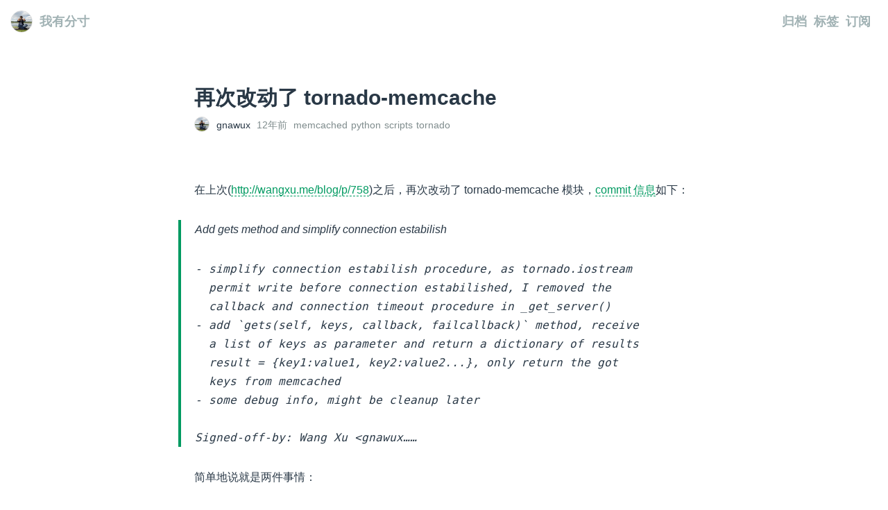

--- FILE ---
content_type: text/html; charset=utf-8
request_url: https://wangxu.me/scripts/2013/03/07/tornado-memcache/index.html
body_size: 2640
content:
<!DOCTYPE html>
<html>
    <head>
        <meta charset="utf-8">
<meta http-equiv="X-UA-Compatible" content="IE=edge,chrome=1">
<meta http-equiv="Cache-Control" content="no-siteapp">
<meta name="viewport" content="width=device-width, initial-scale=1, user-scalable=1, minimum-scale=1, maximum-scale=1">
<meta name="renderer" content="webkit">
<meta name="google" value="notranslate">
<meta name="robots" content="index,follow">


<meta name="twitter:card" content="summary">
<meta name="twitter:title" content="我有分寸">
<meta name="twitter:description" content="前某创业公司的看门大爷">
<meta name="twitter:image:src" content="https://wangxu.me/assets/sq2.jpg">

<meta property="og:url" content="https://wangxu.me">
<meta property="og:title" content="我有分寸">
<meta property="og:description" content="前某创业公司的看门大爷">
<meta property="og:site_name" content="我有分寸">
<meta property="og:image" content="https://wangxu.me/assets/sq2.jpg">
<meta property="og:type" content="website">
<meta name="robots" content="noodp">

<meta itemprop="name" content="我有分寸">
<meta itemprop="description" content="前某创业公司的看门大爷">
<meta itemprop="image" content="https://wangxu.me/assets/sq2.jpg">

<link rel="canonical" href="https://wangxu.me">


<script defer src="https://cloud.umami.is/script.js" data-website-id="34f69af4-9143-46d1-ae02-736186b22f51"></script>

<link rel="shortcut icon" href="/favicon.png">
<link rel="apple-itouch-icon" href="/favicon.png">
<link rel="stylesheet" href="/bundle/index.css">
<script type="text/javascript">
    var timeSinceLang = {
        year: '年前',
        month: '个月前',
        day: '天前',
        hour: '小时前',
        minute: '分钟前',
        second: '秒前'
    };
    var root = '';
</script>


        <meta name="keywords" content="memcached,python,scripts,tornado,">
        <meta name="description" content="再次改动了 tornado-memcache">
        <meta name="author" content="gnawux">
        <title>再次改动了 tornado-memcache</title>
    </head>
    <body>
        <article class="container">
            <header class="header-wrap">
  <a class="index" href="/">
    <img class="logo" src="/assets/sq2.jpg" />
    我有分寸
  </a>
  <ul class="menu">
      <li class="menu-item"><a href="/archive.html">归档</a></li>
      <li class="menu-item"><a href="/tag.html">标签</a></li>
      <li class="menu-item"><a href="/atom.xml">订阅</a></li>
  </ul>
</header>

            <article class="main article">
                <h1 class="title">再次改动了 tornado-memcache</h1>
                <section class="info">
                    <span class="avatar" style="background-image: url(/assets/sq2.jpg);"></span>
                    <a class="name" href="/about.me.html">gnawux</a>
                    
                    <span class="date" data-time="1362618547"><span class="from"></span></span>
                    
                    <span class="tags"><a class="tag" href="/tag/memcached/index.html">memcached</a><a class="tag" href="/tag/python/index.html">python</a><a class="tag" href="/tag/scripts/index.html">scripts</a><a class="tag" href="/tag/tornado/index.html">tornado</a></span>
                </section>
                <article class="content"><p>在上次(<a href="http://wangxu.me/blog/p/758">http://wangxu.me/blog/p/758</a>)之后，再次改动了 tornado-memcache 模块，<a href="https://github.com/gnawux/tornado-memcache/commit/10c5236cb7df764e20986db5cca6868c26e845a7" target="_blank">commit 信息</a>如下：</p>

<blockquote><p>Add gets method and simplify connection estabilish</p>

<div>

<pre>- simplify connection estabilish procedure, as tornado.iostream
  permit write before connection estabilished, I removed the
  callback and connection timeout procedure in _get_server()
- add `gets(self, keys, callback, failcallback)` method, receive
  a list of keys as parameter and return a dictionary of results
  result = {key1:value1, key2:value2...}, only return the got
  keys from memcached
- some debug info, might be cleanup later

Signed-off-by: Wang Xu &lt;gnawux……</pre>

</div>

</blockquote>

<p>简单地说就是两件事情：</p>

<ul>

<li><span style="line-height: 13px;">读了<a href="http://www.tornadoweb.org/documentation/iostream.html#tornado.iostream.IOStream.connect" target="_blank">文档</a>，发现 tornado 的 iostream 允许在连接建立未完成的时候就write，既然我之前已经用 iostream 管理 socket 了，这里就省掉上次在这里加上的callback 和 timeout，直接 write command，等 write 的超时或返回就好了；</span></li>

<li>读了<a href="https://github.com/memcached/memcached/blob/master/doc/protocol.txt" target="_blank">memcached 协议</a>，发现取信息(get)，是支持一次取多条信息的，于是加入了这个支持，这样，批处理操作时会提高不少效率。</li>

</ul>

<p>里面还插入了好多调试的时候的 debug 信息，差不多都注掉了，回头都稳定了再清理一下。</p>

<p>嗯，代码都在 github 了：<a href="https://github.com/gnawux/tornado-memcache" target="_blank">https://github.com/gnawux/tornado-memcache</a></p>
</article>
                <section class="author">
                    <div class="avatar" style="background-image: url(/assets/sq2.jpg);"></div>
                    <a class="name" href="/about.me.html">gnawux</a>
                    <div class="intro">me!#$!@#$@#$wangxu!@#$%^&amp;*()_me</div>
                </section>
                <section class="recommend">
                    
                    <section class="nav prev more">
                        <div class="head">上篇文章</div>
                        <a class="link" href="/%e8%af%bb%e5%90%8e%e6%84%9f/2013/04/12/%e7%bb%99%e4%ba%92%e8%81%94%e7%bd%91%e5%9c%88%e5%ad%90%e7%9a%84%e6%9c%8b%e5%8f%8b%e4%bb%ac%e4%bb%8b%e7%bb%8d%e4%b8%8b%e8%bf%90%e8%90%a5%e5%95%86%e7%bd%91%e7%bb%9c/index.html">给互联网圈子的朋友们介绍下运营商网络</a>
                    </section>
                    
                    
                    <section class="nav next more">
                        <div class="head">下篇文章</div>
                        <a class="link" href="/scripts/2013/02/23/tornado-stack-context/index.html">Tornado 的 stack context</a>
                    </section>
                    
                </section>
                
    <section id="disqus_thread"></section>
    <script type="text/javascript">
        (function() {
            var dsq = document.createElement('script'); dsq.type = 'text/javascript'; dsq.async = true;
            dsq.src = '//gnawux.disqus.com/embed.js';
            (document.getElementsByTagName('head')[0] || document.getElementsByTagName('body')[0]).appendChild(dsq);
        })();
    </script>


            </article>
        </article>
        <footer class="footer">
    <span class="copyright">
        我有分寸 ©
        <script type="text/javascript">
            document.write(new Date().getFullYear());
        </script>
    </span>
    <span class="publish">Powered by <a href="http://www.chole.io/" target="_blank">Ink</a></span>
</footer>

        <script src="/bundle/index.js"></script>
    </body>
</html>


--- FILE ---
content_type: text/css; charset=utf-8
request_url: https://wangxu.me/bundle/index.css
body_size: 2115
content:
.hljs{display:block;overflow-x:auto;padding:.5em;background:#f0f0f0}.hljs,.hljs-subst,.hljs-tag .hljs-title{color:#000}.hljs-attribute,.hljs-deletion,.hljs-section,.hljs-selector-class,.hljs-selector-id,.hljs-string,.hljs-symbol,.hljs-template-variable,.hljs-title,.hljs-variable{color:#800}.hljs-comment,.hljs-quote{color:#888}.hljs-addition,.hljs-bullet,.hljs-link,.hljs-literal,.hljs-number,.hljs-regexp{color:#080}.hljs-meta{color:#88f}.hljs-built_in,.hljs-doctag,.hljs-keyword,.hljs-name,.hljs-section,.hljs-selector-tag,.hljs-strong,.hljs-title,.hljs-type{font-weight:700}.hljs-emphasis{font-style:italic}body,html,input{margin:0;font-family:Helvetica Neue,Arial,Hiragino Sans GB,WenQuanYi Micro Hei,Microsoft YaHei,sans-serif}body,html{height:100%}ul{list-style:none;margin:0;padding:0}a{text-decoration:none}a:hover{opacity:.9}::-moz-selection{background-color:#293846;color:#fcfcfc}::selection{background-color:#293846;color:#fcfcfc}.main.page{padding-top:100px;padding-bottom:70px}.main.page .header{text-align:center}.main.page .header .tag{margin:0;margin-top:30px;font-weight:700;font-size:32px}.main.page .header .tag-sub{margin:0;font-weight:400;margin-top:10px;font-size:16px;color:#7f8c8d}.main.page .header .search-wrap{position:relative;max-width:300px;margin:0 auto;margin-top:50px}.main.page .header .search-wrap .search{padding:10px 25px;border:1px solid #ddd;border-radius:100px;width:100%;box-sizing:border-box;opacity:.8}.main.page .header .search-wrap .search:focus{outline:0;opacity:1}.main.page .header .search-wrap .icon{position:absolute;right:10px;top:5px;opacity:.3}.main.page .article-list{margin-top:100px}.main.page .article-list .searched{background-color:#009a61;color:#fcfcfc}.main.page .article-list .article{margin-bottom:55px;padding-bottom:45px;border-bottom:1px dashed #ddd}.main.page .article-list .article .title{font-size:26px;font-weight:700;margin-bottom:5px;text-decoration:none;color:#293846;display:block}.main.page .article-list .article .title .top{color:#7f8c8d;margin-right:5px}.main.page .article-list .article .cover{color:#eee;width:100%;height:280px;background-size:cover;background-position:50%;background-repeat:no-repeat;border-radius:6px;border:1px solid #ddd;box-sizing:border-box;margin-top:15px;margin-bottom:10px}.main.page .article-list .article .preview{font-family:Helvetica Neue,Arial,Hiragino Sans GB,WenQuanYi Micro Hei,Microsoft YaHei,sans-serif;display:inline-block;line-height:28px;font-size:16px;margin-top:10px;color:#293846}.main.page .article-list .article .info{margin-top:15px;margin-bottom:20px;color:#7f8c8d;font-size:14px}.main.page .article-list .article .avatar{width:20px;height:20px;margin-right:10px;border-radius:20px;background-size:cover;background-repeat:no-repeat;float:left;margin-top:-4px;border:1px solid #ddd}.main.page .article-list .article .name{margin-right:10px}.main.page .article-list .article .date{color:#7f8c8d}.main.page .article-list .article .tags{font-family:Helvetica Neue,Arial,Hiragino Sans GB,WenQuanYi Micro Hei,Microsoft YaHei,sans-serif;margin-left:10px;float:right}.main.page .article-list .article .tags .tag{margin-right:5px;color:#7f8c8d;text-decoration:none}.main.page .article-list .article:last-child{border-bottom:0}.main.page .article-list .empty{text-align:center;font-size:24px;max-width:800px;overflow:hidden;text-overflow:ellipsis}.main.page .article-list .empty span{font-weight:700}.main.page .page-nav{position:relative;height:50px;font-size:14px}.main.page .page-nav a{color:#7f8c8d;font-style:italic;text-decoration:none}.main.page .page-nav .nav{left:0;right:0;text-align:center;display:block;color:#7f8c8d;position:absolute;z-index:-1}.main.page .page-nav .prev{float:left}.main.page .page-nav .prev:before{content:"";width:3px;height:3px;border:2px solid #7f8c8d;border-radius:3px;display:block;float:left;margin-right:7px;margin-top:5px}.main.page .page-nav .next{float:right}.main.page .page-nav .next:after{content:"";width:3px;height:3px;border:2px solid #7f8c8d;border-radius:3px;display:block;float:right;margin-left:7px;margin-top:5px}.main.article{padding-top:120px;padding-bottom:120px}.main.article .title{margin:0;font-weight:700;color:#293846;font-size:30px;line-height:42px}.main.article .info{margin-top:10px;font-size:14px}.main.article .info .avatar{width:20px;height:20px;margin-right:10px;border-radius:20px;background-size:cover;background-repeat:no-repeat;float:left;margin-top:-4px;border:1px solid #ddd}.main.article .info .name{margin-right:5px}.main.article .info .date{color:#7f8c8d;margin-right:5px}.main.article .info .tags{font-family:Helvetica Neue,Arial,Hiragino Sans GB,WenQuanYi Micro Hei,Microsoft YaHei,sans-serif}.main.article .info .tags .tag{margin-right:5px;color:#7f8c8d;text-decoration:none}.main.article .recommend{margin-top:50px;overflow:auto}.main.article .recommend .nav{width:100%}.main.article .recommend .nav .head{font-size:12px;font-style:italic;margin-bottom:10px;color:#7f8c8d;text-align:center}.main.article .recommend .nav .link{color:#293846;text-align:center;display:block}.main.article .recommend .nav.prev.more{width:45%;text-align:left;float:left}.main.article .recommend .nav.prev.more .head,.main.article .recommend .nav.prev.more .link{text-align:left}.main.article .recommend .nav.next.more{width:45%;text-align:right;float:right}.main.article .recommend .nav.next.more .head,.main.article .recommend .nav.next.more .link{text-align:right}.main.article .author{margin-top:36px;padding-top:40px;text-align:center}.main.article .author .avatar{margin:0 auto;width:70px;height:70px;border-radius:70px;background-size:cover;background-repeat:no-repeat;border:20px solid #fff}.main.article .author .avatar:before{border-top:1px dashed #ddd;content:"";width:100%;position:absolute;left:0;right:0;margin-top:36px;z-index:-1}.main.article .author .name{margin-top:20px;font-weight:700;font-size:16px}.main.article .author .intro{font-family:Helvetica Neue,Arial,Hiragino Sans GB,WenQuanYi Micro Hei,Microsoft YaHei,sans-serif;font-style:italic;margin-top:8px;font-size:14px;color:#7f8c8d}.main.article #disqus_thread{margin-top:50px}.main.archive,.main.tag{padding-top:100px;padding-bottom:100px}.main.archive a,.main.tag a{color:#009a61;text-decoration:none;border-bottom:1px dashed #009a61}.main.archive .site .subtitle,.main.archive .site .title,.main.tag .site .subtitle,.main.tag .site .title{text-align:left;font-family:Helvetica Neue,Arial,Hiragino Sans GB,WenQuanYi Micro Hei,Microsoft YaHei,sans-serif}.main.archive .header,.main.tag .header{padding-top:60px;font-size:18px}.main.archive .header .title,.main.tag .header .title{margin-top:30px;margin-right:5px;font-weight:700}.main.archive .header .subtitle,.main.tag .header .subtitle{font-style:italic}.main.archive .archive-list,.main.tag .archive-list{margin-top:50px}.main.archive .archive-list .archive-item,.main.tag .archive-list .archive-item{margin:40px 0}.main.archive .archive-list .archive-item .archive-year,.main.tag .archive-list .archive-item .archive-year{margin:15px 0;color:#293846;font-weight:700}.main.archive .archive-list .archive-item .article-list .article-item,.main.tag .archive-list .archive-item .article-list .article-item{margin-bottom:10px}.main.archive .archive-list .archive-item .article-list .article-item .date,.main.tag .archive-list .archive-item .article-list .article-item .date{color:#7f8c8d;margin-right:20px;font-style:italic}.main.archive .tag-list,.main.tag .tag-list{margin-top:50px}.main.archive .tag-list .tag-item,.main.tag .tag-list .tag-item{margin-right:10px;margin-bottom:25px;float:left}.main.archive .tag-list .tag-item .tag-name,.main.tag .tag-list .tag-item .tag-name{padding:5px 7px;border:1px solid #eee;border-radius:3px;font-size:14px}.main.archive .tag-list .tag-item .tag-name:hover,.main.tag .tag-list .tag-item .tag-name:hover{background-color:#293846;color:#fcfcfc;border:1px solid #293846}.main .content{margin-top:70px;font-size:16px;line-height:1.7;color:#293846}.main .content,.main .content h1,.main .content h2,.main .content h3,.main .content h4,.main .content h5,.main .content h6{font-family:Helvetica Neue,Arial,Hiragino Sans GB,WenQuanYi Micro Hei,Microsoft YaHei,sans-serif}.main .content h1+p,.main .content h2+p,.main .content h3+p,.main .content h4+p,.main .content h5+p,.main .content h6+p{margin-top:10px}.main .content h1{font-size:28px;margin-top:40px;margin-bottom:10px}.main .content h2{font-size:24px;margin-top:40px;margin-bottom:10px}.main .content h3{font-size:18px;margin-top:40px;margin-bottom:10px}.main .content p{margin-bottom:30px;margin-top:30px;text-align:left}.main .content a{color:#009a61;text-decoration:none;border-bottom:1px dashed #009a61}.main .content a:hover{color:#004e31;border-bottom:1px dashed #004e31}.main .content code{font-family:consolas,monaco,Source Code Pro,hack,monospace;font-size:14px;padding:1px 4px;border-radius:3px;margin:0 3px;background-color:#f7f7f7;color:#009a61}.main .content pre{margin:0}.main .content pre code{font-family:consolas,monaco,Source Code Pro,hack,monospace;color:inherit;font-size:14px;margin:0;padding:10px 15px;border-radius:6px;border:2px dashed #eee;background-color:#fcfcfc;display:block;overflow:auto}.main .content blockquote{border-left:4px solid #009a61;padding:0 10px 0 20px;margin:25px 0;margin-left:-23px;font-style:italic}.main .content table{font-size:14px;width:100%;border-width:1px;border-color:#ddd;border-collapse:collapse}.main .content table th{padding:5px;border:1px solid #ddd;background-color:#eee}.main .content table td{padding:5px;border:1px solid #ddd;background-color:#fcfcfc}.main .content ul{list-style:circle;padding-left:40px}.main .content ul li{margin:5px 0}.main .content ol{padding-left:40px}.main .content ol li{margin:5px 0}.main .content hr{margin:25px 0;border:0;border-top:1px dashed #ddd}.main .content img{margin:30px auto;max-width:100%;display:block;opacity:.6;-webkit-transition:opacity .3s ease-in;transition:opacity .3s ease-in;cursor:pointer;border-radius:5px}.main .content .image-alt{text-align:center;color:#7f8c8d;font-style:italic;margin-top:-10px;margin-bottom:30px}.main .content.preview p{margin-bottom:10px;margin-top:10px}.header-wrap{padding:15px;position:absolute;z-index:1;font-weight:700;font-size:18px;left:0;right:0;display:-webkit-box;display:-ms-flexbox;display:flex;-webkit-box-pack:justify;-ms-flex-pack:justify;justify-content:space-between;-webkit-box-align:center;-ms-flex-align:center;align-items:center}.header-wrap a{color:#a1b2b4}.header-wrap .index{display:-webkit-box;display:-ms-flexbox;display:flex;-webkit-box-align:center;-ms-flex-align:center;align-items:center}.header-wrap .index .logo{width:30px;height:30px;border-radius:50%;border:1px solid #ddd;margin-right:10px}.header-wrap .menu{display:-webkit-box;display:-ms-flexbox;display:flex}.header-wrap .menu .menu-item{margin-right:10px}.main,a.name{color:#293846}.main{margin:0 auto;max-width:720px;padding:0 15px;min-height:100%;position:relative}.main .site .logo{margin:0 auto;width:80px;height:80px;border-radius:50%;background-size:cover;background-repeat:no-repeat;border:1px solid #ddd}.main .site .title{margin:0;margin-top:30px;font-weight:700;font-size:32px;text-align:center}.main .site .subtitle{font-family:Helvetica Neue,Arial,Hiragino Sans GB,WenQuanYi Micro Hei,Microsoft YaHei,sans-serif;font-style:italic;margin-top:10px;font-size:16px;color:#a1b2b4;text-align:center;font-weight:400}.main.about .info{margin-top:80px;text-align:center}.container{height:auto;min-height:100%;padding-bottom:0}.footer{width:100%;font-size:14px;border-top:1px solid #eee;color:#a1b2b4;background-color:#fcfcfc;clear:both;position:relative;height:32px;margin-top:-36px}.footer span{padding:8px 15px;display:block}.footer span a{font-weight:700}.footer .copyright{float:left}.footer .publish{float:right}.footer .publish a{color:#a1b2b4;text-decoration:none}

--- FILE ---
content_type: application/javascript; charset=utf-8
request_url: https://wangxu.me/bundle/index.js
body_size: 48183
content:
!function(e){function t(r){if(n[r])return n[r].exports;var i=n[r]={exports:{},id:r,loaded:!1};return e[r].call(i.exports,i,i.exports,t),i.loaded=!0,i.exports}var n={};return t.m=e,t.c=n,t.p="",t(0)}([function(e,t,n){n(1),window.jQuery=window.$=n(5),window.hljs=n(6),n(7);var r=n(8),i=function(e,t,n){var r,i,o,a,s,c=function(){var l=Date.now()-a;l<t&&l>=0?r=setTimeout(c,t-l):(r=null,n||(s=e.apply(o,i),r||(o=i=null)))};return function(){o=this,i=arguments,a=Date.now();var l=n&&!r;return r||(r=setTimeout(c,t)),l&&(s=e.apply(o,i),o=i=null),s}},o=function(e){var t=Math.floor((new Date-e)/1e3),n=Math.floor(t/31536e3);return n>1?n+timeSinceLang.year:(n=Math.floor(t/2592e3),n>1?n+timeSinceLang.month:(n=Math.floor(t/86400),n>1?n+timeSinceLang.day:(n=Math.floor(t/3600),n>1?n+timeSinceLang.hour:(n=Math.floor(t/60),n>1?n+timeSinceLang.minute:Math.floor(t)+timeSinceLang.second))))},a=function(){var e=$("#search");if(e.length){var t=new Worker(root+"/bundle/searchWorker.js"),n=$(".article-list").html(),o=!1,a=function(e,t,n,i,o){for(var a=0;a<e.length;a++){var s=e[a],c='<span class="searched">'+s+"</span>",l=new RegExp(s,"ig");t=t.replace(l,c),n=n.replace(l,c)}return r.replace("{{title}}",t).replace("{{link}}",i).replace("{{preview}}",n)};t.onmessage=function(e){var t=e.data.results,r=e.data.keywords;if(t.length){for(var i="",o=0;o<t.length;o++){var s=t[o],c=a(r,s.title,s.preview,s.link,s.cover);i+=c}$(".page-nav").hide(),$(".article-list").html(i)}else{var l=e.data.keyword;l?($(".page-nav").hide(),$(".article-list").html('<div class="empty">未搜索到 "<span>'+l+'</span>"</div>')):($(".page-nav").show(),$(".article-list").html(n))}},e.on("input",i(function(){var e=$(this).val().trim();e?t.postMessage({search:"search",keyword:e}):($(".page-nav").show(),$(".article-list").html(n))},500)),e.on("focus",function(){o||(t.postMessage({action:"start",root:root}),o=!0)})}};$(function(){$(".date").each(function(e,t){var n=$(t),r=n.data("time");if(r){var i=1e3*Number(r),a=new Date(i);n.prop("title",a).text(o(a))}}),$("pre code").each(function(e,t){hljs.highlightBlock(t)}),$("img").each(function(e,t){if($item=$(t),$item.attr("data-src")){$item.wrap('<a href="'+$item.attr("data-src")+'" target="_blank"></a>');var n=$item.prop("alt");$.trim(n)&&$item.parent("a").after('<div class="image-alt">'+n+"</div>")}}),$("img").unveil&&$("img").unveil(200,function(){$(this).load(function(){this.style.opacity=1})}),a()})},function(e,t){},,,,function(e,t,n){var r,i;/*!
	 * jQuery JavaScript Library v2.2.4
	 * http://jquery.com/
	 *
	 * Includes Sizzle.js
	 * http://sizzlejs.com/
	 *
	 * Copyright jQuery Foundation and other contributors
	 * Released under the MIT license
	 * http://jquery.org/license
	 *
	 * Date: 2016-05-20T17:23Z
	 */
!function(t,n){"object"==typeof e&&"object"==typeof e.exports?e.exports=t.document?n(t,!0):function(e){if(!e.document)throw new Error("jQuery requires a window with a document");return n(e)}:n(t)}("undefined"!=typeof window?window:this,function(n,o){function a(e){var t=!!e&&"length"in e&&e.length,n=le.type(e);return"function"!==n&&!le.isWindow(e)&&("array"===n||0===t||"number"==typeof t&&t>0&&t-1 in e)}function s(e,t,n){if(le.isFunction(t))return le.grep(e,function(e,r){return!!t.call(e,r,e)!==n});if(t.nodeType)return le.grep(e,function(e){return e===t!==n});if("string"==typeof t){if(ye.test(t))return le.filter(t,e,n);t=le.filter(t,e)}return le.grep(e,function(e){return re.call(t,e)>-1!==n})}function c(e,t){for(;(e=e[t])&&1!==e.nodeType;);return e}function l(e){var t={};return le.each(e.match(Ce)||[],function(e,n){t[n]=!0}),t}function u(){J.removeEventListener("DOMContentLoaded",u),n.removeEventListener("load",u),le.ready()}function d(){this.expando=le.expando+d.uid++}function f(e,t,n){var r;if(void 0===n&&1===e.nodeType)if(r="data-"+t.replace(qe,"-$&").toLowerCase(),n=e.getAttribute(r),"string"==typeof n){try{n="true"===n||"false"!==n&&("null"===n?null:+n+""===n?+n:Le.test(n)?le.parseJSON(n):n)}catch(i){}Ae.set(e,t,n)}else n=void 0;return n}function p(e,t,n,r){var i,o=1,a=20,s=r?function(){return r.cur()}:function(){return le.css(e,t,"")},c=s(),l=n&&n[3]||(le.cssNumber[t]?"":"px"),u=(le.cssNumber[t]||"px"!==l&&+c)&&$e.exec(le.css(e,t));if(u&&u[3]!==l){l=l||u[3],n=n||[],u=+c||1;do o=o||".5",u/=o,le.style(e,t,u+l);while(o!==(o=s()/c)&&1!==o&&--a)}return n&&(u=+u||+c||0,i=n[1]?u+(n[1]+1)*n[2]:+n[2],r&&(r.unit=l,r.start=u,r.end=i)),i}function h(e,t){var n="undefined"!=typeof e.getElementsByTagName?e.getElementsByTagName(t||"*"):"undefined"!=typeof e.querySelectorAll?e.querySelectorAll(t||"*"):[];return void 0===t||t&&le.nodeName(e,t)?le.merge([e],n):n}function g(e,t){for(var n=0,r=e.length;n<r;n++)Me.set(e[n],"globalEval",!t||Me.get(t[n],"globalEval"))}function m(e,t,n,r,i){for(var o,a,s,c,l,u,d=t.createDocumentFragment(),f=[],p=0,m=e.length;p<m;p++)if(o=e[p],o||0===o)if("object"===le.type(o))le.merge(f,o.nodeType?[o]:o);else if(Oe.test(o)){for(a=a||d.appendChild(t.createElement("div")),s=(Ie.exec(o)||["",""])[1].toLowerCase(),c=ze[s]||ze._default,a.innerHTML=c[1]+le.htmlPrefilter(o)+c[2],u=c[0];u--;)a=a.lastChild;le.merge(f,a.childNodes),a=d.firstChild,a.textContent=""}else f.push(t.createTextNode(o));for(d.textContent="",p=0;o=f[p++];)if(r&&le.inArray(o,r)>-1)i&&i.push(o);else if(l=le.contains(o.ownerDocument,o),a=h(d.appendChild(o),"script"),l&&g(a),n)for(u=0;o=a[u++];)He.test(o.type||"")&&n.push(o);return d}function b(){return!0}function v(){return!1}function y(){try{return J.activeElement}catch(e){}}function x(e,t,n,r,i,o){var a,s;if("object"==typeof t){"string"!=typeof n&&(r=r||n,n=void 0);for(s in t)x(e,s,n,r,t[s],o);return e}if(null==r&&null==i?(i=n,r=n=void 0):null==i&&("string"==typeof n?(i=r,r=void 0):(i=r,r=n,n=void 0)),i===!1)i=v;else if(!i)return e;return 1===o&&(a=i,i=function(e){return le().off(e),a.apply(this,arguments)},i.guid=a.guid||(a.guid=le.guid++)),e.each(function(){le.event.add(this,t,i,r,n)})}function w(e,t){return le.nodeName(e,"table")&&le.nodeName(11!==t.nodeType?t:t.firstChild,"tr")?e.getElementsByTagName("tbody")[0]||e.appendChild(e.ownerDocument.createElement("tbody")):e}function _(e){return e.type=(null!==e.getAttribute("type"))+"/"+e.type,e}function k(e){var t=Qe.exec(e.type);return t?e.type=t[1]:e.removeAttribute("type"),e}function N(e,t){var n,r,i,o,a,s,c,l;if(1===t.nodeType){if(Me.hasData(e)&&(o=Me.access(e),a=Me.set(t,o),l=o.events)){delete a.handle,a.events={};for(i in l)for(n=0,r=l[i].length;n<r;n++)le.event.add(t,i,l[i][n])}Ae.hasData(e)&&(s=Ae.access(e),c=le.extend({},s),Ae.set(t,c))}}function C(e,t){var n=t.nodeName.toLowerCase();"input"===n&&Re.test(e.type)?t.checked=e.checked:"input"!==n&&"textarea"!==n||(t.defaultValue=e.defaultValue)}function E(e,t,n,r){t=te.apply([],t);var i,o,a,s,c,l,u=0,d=e.length,f=d-1,p=t[0],g=le.isFunction(p);if(g||d>1&&"string"==typeof p&&!se.checkClone&&Xe.test(p))return e.each(function(i){var o=e.eq(i);g&&(t[0]=p.call(this,i,o.html())),E(o,t,n,r)});if(d&&(i=m(t,e[0].ownerDocument,!1,e,r),o=i.firstChild,1===i.childNodes.length&&(i=o),o||r)){for(a=le.map(h(i,"script"),_),s=a.length;u<d;u++)c=i,u!==f&&(c=le.clone(c,!0,!0),s&&le.merge(a,h(c,"script"))),n.call(e[u],c,u);if(s)for(l=a[a.length-1].ownerDocument,le.map(a,k),u=0;u<s;u++)c=a[u],He.test(c.type||"")&&!Me.access(c,"globalEval")&&le.contains(l,c)&&(c.src?le._evalUrl&&le._evalUrl(c.src):le.globalEval(c.textContent.replace(Ze,"")))}return e}function T(e,t,n){for(var r,i=t?le.filter(t,e):e,o=0;null!=(r=i[o]);o++)n||1!==r.nodeType||le.cleanData(h(r)),r.parentNode&&(n&&le.contains(r.ownerDocument,r)&&g(h(r,"script")),r.parentNode.removeChild(r));return e}function S(e,t){var n=le(t.createElement(e)).appendTo(t.body),r=le.css(n[0],"display");return n.detach(),r}function M(e){var t=J,n=Ye[e];return n||(n=S(e,t),"none"!==n&&n||(Ve=(Ve||le("<iframe frameborder='0' width='0' height='0'/>")).appendTo(t.documentElement),t=Ve[0].contentDocument,t.write(),t.close(),n=S(e,t),Ve.detach()),Ye[e]=n),n}function A(e,t,n){var r,i,o,a,s=e.style;return n=n||et(e),a=n?n.getPropertyValue(t)||n[t]:void 0,""!==a&&void 0!==a||le.contains(e.ownerDocument,e)||(a=le.style(e,t)),n&&!se.pixelMarginRight()&&Je.test(a)&&Ge.test(t)&&(r=s.width,i=s.minWidth,o=s.maxWidth,s.minWidth=s.maxWidth=s.width=a,a=n.width,s.width=r,s.minWidth=i,s.maxWidth=o),void 0!==a?a+"":a}function L(e,t){return{get:function(){return e()?void delete this.get:(this.get=t).apply(this,arguments)}}}function q(e){if(e in st)return e;for(var t=e[0].toUpperCase()+e.slice(1),n=at.length;n--;)if(e=at[n]+t,e in st)return e}function j(e,t,n){var r=$e.exec(t);return r?Math.max(0,r[2]-(n||0))+(r[3]||"px"):t}function $(e,t,n,r,i){for(var o=n===(r?"border":"content")?4:"width"===t?1:0,a=0;o<4;o+=2)"margin"===n&&(a+=le.css(e,n+Be[o],!0,i)),r?("content"===n&&(a-=le.css(e,"padding"+Be[o],!0,i)),"margin"!==n&&(a-=le.css(e,"border"+Be[o]+"Width",!0,i))):(a+=le.css(e,"padding"+Be[o],!0,i),"padding"!==n&&(a+=le.css(e,"border"+Be[o]+"Width",!0,i)));return a}function B(e,t,n){var r=!0,i="width"===t?e.offsetWidth:e.offsetHeight,o=et(e),a="border-box"===le.css(e,"boxSizing",!1,o);if(i<=0||null==i){if(i=A(e,t,o),(i<0||null==i)&&(i=e.style[t]),Je.test(i))return i;r=a&&(se.boxSizingReliable()||i===e.style[t]),i=parseFloat(i)||0}return i+$(e,t,n||(a?"border":"content"),r,o)+"px"}function D(e,t){for(var n,r,i,o=[],a=0,s=e.length;a<s;a++)r=e[a],r.style&&(o[a]=Me.get(r,"olddisplay"),n=r.style.display,t?(o[a]||"none"!==n||(r.style.display=""),""===r.style.display&&De(r)&&(o[a]=Me.access(r,"olddisplay",M(r.nodeName)))):(i=De(r),"none"===n&&i||Me.set(r,"olddisplay",i?n:le.css(r,"display"))));for(a=0;a<s;a++)r=e[a],r.style&&(t&&"none"!==r.style.display&&""!==r.style.display||(r.style.display=t?o[a]||"":"none"));return e}function R(e,t,n,r,i){return new R.prototype.init(e,t,n,r,i)}function I(){return n.setTimeout(function(){ct=void 0}),ct=le.now()}function H(e,t){var n,r=0,i={height:e};for(t=t?1:0;r<4;r+=2-t)n=Be[r],i["margin"+n]=i["padding"+n]=e;return t&&(i.opacity=i.width=e),i}function z(e,t,n){for(var r,i=(W.tweeners[t]||[]).concat(W.tweeners["*"]),o=0,a=i.length;o<a;o++)if(r=i[o].call(n,t,e))return r}function O(e,t,n){var r,i,o,a,s,c,l,u,d=this,f={},p=e.style,h=e.nodeType&&De(e),g=Me.get(e,"fxshow");n.queue||(s=le._queueHooks(e,"fx"),null==s.unqueued&&(s.unqueued=0,c=s.empty.fire,s.empty.fire=function(){s.unqueued||c()}),s.unqueued++,d.always(function(){d.always(function(){s.unqueued--,le.queue(e,"fx").length||s.empty.fire()})})),1===e.nodeType&&("height"in t||"width"in t)&&(n.overflow=[p.overflow,p.overflowX,p.overflowY],l=le.css(e,"display"),u="none"===l?Me.get(e,"olddisplay")||M(e.nodeName):l,"inline"===u&&"none"===le.css(e,"float")&&(p.display="inline-block")),n.overflow&&(p.overflow="hidden",d.always(function(){p.overflow=n.overflow[0],p.overflowX=n.overflow[1],p.overflowY=n.overflow[2]}));for(r in t)if(i=t[r],ut.exec(i)){if(delete t[r],o=o||"toggle"===i,i===(h?"hide":"show")){if("show"!==i||!g||void 0===g[r])continue;h=!0}f[r]=g&&g[r]||le.style(e,r)}else l=void 0;if(le.isEmptyObject(f))"inline"===("none"===l?M(e.nodeName):l)&&(p.display=l);else{g?"hidden"in g&&(h=g.hidden):g=Me.access(e,"fxshow",{}),o&&(g.hidden=!h),h?le(e).show():d.done(function(){le(e).hide()}),d.done(function(){var t;Me.remove(e,"fxshow");for(t in f)le.style(e,t,f[t])});for(r in f)a=z(h?g[r]:0,r,d),r in g||(g[r]=a.start,h&&(a.end=a.start,a.start="width"===r||"height"===r?1:0))}}function F(e,t){var n,r,i,o,a;for(n in e)if(r=le.camelCase(n),i=t[r],o=e[n],le.isArray(o)&&(i=o[1],o=e[n]=o[0]),n!==r&&(e[r]=o,delete e[n]),a=le.cssHooks[r],a&&"expand"in a){o=a.expand(o),delete e[r];for(n in o)n in e||(e[n]=o[n],t[n]=i)}else t[r]=i}function W(e,t,n){var r,i,o=0,a=W.prefilters.length,s=le.Deferred().always(function(){delete c.elem}),c=function(){if(i)return!1;for(var t=ct||I(),n=Math.max(0,l.startTime+l.duration-t),r=n/l.duration||0,o=1-r,a=0,c=l.tweens.length;a<c;a++)l.tweens[a].run(o);return s.notifyWith(e,[l,o,n]),o<1&&c?n:(s.resolveWith(e,[l]),!1)},l=s.promise({elem:e,props:le.extend({},t),opts:le.extend(!0,{specialEasing:{},easing:le.easing._default},n),originalProperties:t,originalOptions:n,startTime:ct||I(),duration:n.duration,tweens:[],createTween:function(t,n){var r=le.Tween(e,l.opts,t,n,l.opts.specialEasing[t]||l.opts.easing);return l.tweens.push(r),r},stop:function(t){var n=0,r=t?l.tweens.length:0;if(i)return this;for(i=!0;n<r;n++)l.tweens[n].run(1);return t?(s.notifyWith(e,[l,1,0]),s.resolveWith(e,[l,t])):s.rejectWith(e,[l,t]),this}}),u=l.props;for(F(u,l.opts.specialEasing);o<a;o++)if(r=W.prefilters[o].call(l,e,u,l.opts))return le.isFunction(r.stop)&&(le._queueHooks(l.elem,l.opts.queue).stop=le.proxy(r.stop,r)),r;return le.map(u,z,l),le.isFunction(l.opts.start)&&l.opts.start.call(e,l),le.fx.timer(le.extend(c,{elem:e,anim:l,queue:l.opts.queue})),l.progress(l.opts.progress).done(l.opts.done,l.opts.complete).fail(l.opts.fail).always(l.opts.always)}function P(e){return e.getAttribute&&e.getAttribute("class")||""}function U(e){return function(t,n){"string"!=typeof t&&(n=t,t="*");var r,i=0,o=t.toLowerCase().match(Ce)||[];if(le.isFunction(n))for(;r=o[i++];)"+"===r[0]?(r=r.slice(1)||"*",(e[r]=e[r]||[]).unshift(n)):(e[r]=e[r]||[]).push(n)}}function K(e,t,n,r){function i(s){var c;return o[s]=!0,le.each(e[s]||[],function(e,s){var l=s(t,n,r);return"string"!=typeof l||a||o[l]?a?!(c=l):void 0:(t.dataTypes.unshift(l),i(l),!1)}),c}var o={},a=e===At;return i(t.dataTypes[0])||!o["*"]&&i("*")}function X(e,t){var n,r,i=le.ajaxSettings.flatOptions||{};for(n in t)void 0!==t[n]&&((i[n]?e:r||(r={}))[n]=t[n]);return r&&le.extend(!0,e,r),e}function Q(e,t,n){for(var r,i,o,a,s=e.contents,c=e.dataTypes;"*"===c[0];)c.shift(),void 0===r&&(r=e.mimeType||t.getResponseHeader("Content-Type"));if(r)for(i in s)if(s[i]&&s[i].test(r)){c.unshift(i);break}if(c[0]in n)o=c[0];else{for(i in n){if(!c[0]||e.converters[i+" "+c[0]]){o=i;break}a||(a=i)}o=o||a}if(o)return o!==c[0]&&c.unshift(o),n[o]}function Z(e,t,n,r){var i,o,a,s,c,l={},u=e.dataTypes.slice();if(u[1])for(a in e.converters)l[a.toLowerCase()]=e.converters[a];for(o=u.shift();o;)if(e.responseFields[o]&&(n[e.responseFields[o]]=t),!c&&r&&e.dataFilter&&(t=e.dataFilter(t,e.dataType)),c=o,o=u.shift())if("*"===o)o=c;else if("*"!==c&&c!==o){if(a=l[c+" "+o]||l["* "+o],!a)for(i in l)if(s=i.split(" "),s[1]===o&&(a=l[c+" "+s[0]]||l["* "+s[0]])){a===!0?a=l[i]:l[i]!==!0&&(o=s[0],u.unshift(s[1]));break}if(a!==!0)if(a&&e["throws"])t=a(t);else try{t=a(t)}catch(d){return{state:"parsererror",error:a?d:"No conversion from "+c+" to "+o}}}return{state:"success",data:t}}function V(e,t,n,r){var i;if(le.isArray(t))le.each(t,function(t,i){n||$t.test(e)?r(e,i):V(e+"["+("object"==typeof i&&null!=i?t:"")+"]",i,n,r)});else if(n||"object"!==le.type(t))r(e,t);else for(i in t)V(e+"["+i+"]",t[i],n,r)}function Y(e){return le.isWindow(e)?e:9===e.nodeType&&e.defaultView}var G=[],J=n.document,ee=G.slice,te=G.concat,ne=G.push,re=G.indexOf,ie={},oe=ie.toString,ae=ie.hasOwnProperty,se={},ce="2.2.4",le=function(e,t){return new le.fn.init(e,t)},ue=/^[\s\uFEFF\xA0]+|[\s\uFEFF\xA0]+$/g,de=/^-ms-/,fe=/-([\da-z])/gi,pe=function(e,t){return t.toUpperCase()};le.fn=le.prototype={jquery:ce,constructor:le,selector:"",length:0,toArray:function(){return ee.call(this)},get:function(e){return null!=e?e<0?this[e+this.length]:this[e]:ee.call(this)},pushStack:function(e){var t=le.merge(this.constructor(),e);return t.prevObject=this,t.context=this.context,t},each:function(e){return le.each(this,e)},map:function(e){return this.pushStack(le.map(this,function(t,n){return e.call(t,n,t)}))},slice:function(){return this.pushStack(ee.apply(this,arguments))},first:function(){return this.eq(0)},last:function(){return this.eq(-1)},eq:function(e){var t=this.length,n=+e+(e<0?t:0);return this.pushStack(n>=0&&n<t?[this[n]]:[])},end:function(){return this.prevObject||this.constructor()},push:ne,sort:G.sort,splice:G.splice},le.extend=le.fn.extend=function(){var e,t,n,r,i,o,a=arguments[0]||{},s=1,c=arguments.length,l=!1;for("boolean"==typeof a&&(l=a,a=arguments[s]||{},s++),"object"==typeof a||le.isFunction(a)||(a={}),s===c&&(a=this,s--);s<c;s++)if(null!=(e=arguments[s]))for(t in e)n=a[t],r=e[t],a!==r&&(l&&r&&(le.isPlainObject(r)||(i=le.isArray(r)))?(i?(i=!1,o=n&&le.isArray(n)?n:[]):o=n&&le.isPlainObject(n)?n:{},a[t]=le.extend(l,o,r)):void 0!==r&&(a[t]=r));return a},le.extend({expando:"jQuery"+(ce+Math.random()).replace(/\D/g,""),isReady:!0,error:function(e){throw new Error(e)},noop:function(){},isFunction:function(e){return"function"===le.type(e)},isArray:Array.isArray,isWindow:function(e){return null!=e&&e===e.window},isNumeric:function(e){var t=e&&e.toString();return!le.isArray(e)&&t-parseFloat(t)+1>=0},isPlainObject:function(e){var t;if("object"!==le.type(e)||e.nodeType||le.isWindow(e))return!1;if(e.constructor&&!ae.call(e,"constructor")&&!ae.call(e.constructor.prototype||{},"isPrototypeOf"))return!1;for(t in e);return void 0===t||ae.call(e,t)},isEmptyObject:function(e){var t;for(t in e)return!1;return!0},type:function(e){return null==e?e+"":"object"==typeof e||"function"==typeof e?ie[oe.call(e)]||"object":typeof e},globalEval:function(e){var t,n=eval;e=le.trim(e),e&&(1===e.indexOf("use strict")?(t=J.createElement("script"),t.text=e,J.head.appendChild(t).parentNode.removeChild(t)):n(e))},camelCase:function(e){return e.replace(de,"ms-").replace(fe,pe)},nodeName:function(e,t){return e.nodeName&&e.nodeName.toLowerCase()===t.toLowerCase()},each:function(e,t){var n,r=0;if(a(e))for(n=e.length;r<n&&t.call(e[r],r,e[r])!==!1;r++);else for(r in e)if(t.call(e[r],r,e[r])===!1)break;return e},trim:function(e){return null==e?"":(e+"").replace(ue,"")},makeArray:function(e,t){var n=t||[];return null!=e&&(a(Object(e))?le.merge(n,"string"==typeof e?[e]:e):ne.call(n,e)),n},inArray:function(e,t,n){return null==t?-1:re.call(t,e,n)},merge:function(e,t){for(var n=+t.length,r=0,i=e.length;r<n;r++)e[i++]=t[r];return e.length=i,e},grep:function(e,t,n){for(var r,i=[],o=0,a=e.length,s=!n;o<a;o++)r=!t(e[o],o),r!==s&&i.push(e[o]);return i},map:function(e,t,n){var r,i,o=0,s=[];if(a(e))for(r=e.length;o<r;o++)i=t(e[o],o,n),null!=i&&s.push(i);else for(o in e)i=t(e[o],o,n),null!=i&&s.push(i);return te.apply([],s)},guid:1,proxy:function(e,t){var n,r,i;if("string"==typeof t&&(n=e[t],t=e,e=n),le.isFunction(e))return r=ee.call(arguments,2),i=function(){return e.apply(t||this,r.concat(ee.call(arguments)))},i.guid=e.guid=e.guid||le.guid++,i},now:Date.now,support:se}),"function"==typeof Symbol&&(le.fn[Symbol.iterator]=G[Symbol.iterator]),le.each("Boolean Number String Function Array Date RegExp Object Error Symbol".split(" "),function(e,t){ie["[object "+t+"]"]=t.toLowerCase()});var he=/*!
	 * Sizzle CSS Selector Engine v2.2.1
	 * http://sizzlejs.com/
	 *
	 * Copyright jQuery Foundation and other contributors
	 * Released under the MIT license
	 * http://jquery.org/license
	 *
	 * Date: 2015-10-17
	 */
function(e){function t(e,t,n,r){var i,o,a,s,c,l,d,p,h=t&&t.ownerDocument,g=t?t.nodeType:9;if(n=n||[],"string"!=typeof e||!e||1!==g&&9!==g&&11!==g)return n;if(!r&&((t?t.ownerDocument||t:z)!==q&&L(t),t=t||q,$)){if(11!==g&&(l=be.exec(e)))if(i=l[1]){if(9===g){if(!(a=t.getElementById(i)))return n;if(a.id===i)return n.push(a),n}else if(h&&(a=h.getElementById(i))&&I(t,a)&&a.id===i)return n.push(a),n}else{if(l[2])return G.apply(n,t.getElementsByTagName(e)),n;if((i=l[3])&&w.getElementsByClassName&&t.getElementsByClassName)return G.apply(n,t.getElementsByClassName(i)),n}if(w.qsa&&!U[e+" "]&&(!B||!B.test(e))){if(1!==g)h=t,p=e;else if("object"!==t.nodeName.toLowerCase()){for((s=t.getAttribute("id"))?s=s.replace(ye,"\\$&"):t.setAttribute("id",s=H),d=C(e),o=d.length,c=fe.test(s)?"#"+s:"[id='"+s+"']";o--;)d[o]=c+" "+f(d[o]);p=d.join(","),h=ve.test(e)&&u(t.parentNode)||t}if(p)try{return G.apply(n,h.querySelectorAll(p)),n}catch(m){}finally{s===H&&t.removeAttribute("id")}}}return T(e.replace(se,"$1"),t,n,r)}function n(){function e(n,r){return t.push(n+" ")>_.cacheLength&&delete e[t.shift()],e[n+" "]=r}var t=[];return e}function r(e){return e[H]=!0,e}function i(e){var t=q.createElement("div");try{return!!e(t)}catch(n){return!1}finally{t.parentNode&&t.parentNode.removeChild(t),t=null}}function o(e,t){for(var n=e.split("|"),r=n.length;r--;)_.attrHandle[n[r]]=t}function a(e,t){var n=t&&e,r=n&&1===e.nodeType&&1===t.nodeType&&(~t.sourceIndex||X)-(~e.sourceIndex||X);if(r)return r;if(n)for(;n=n.nextSibling;)if(n===t)return-1;return e?1:-1}function s(e){return function(t){var n=t.nodeName.toLowerCase();return"input"===n&&t.type===e}}function c(e){return function(t){var n=t.nodeName.toLowerCase();return("input"===n||"button"===n)&&t.type===e}}function l(e){return r(function(t){return t=+t,r(function(n,r){for(var i,o=e([],n.length,t),a=o.length;a--;)n[i=o[a]]&&(n[i]=!(r[i]=n[i]))})})}function u(e){return e&&"undefined"!=typeof e.getElementsByTagName&&e}function d(){}function f(e){for(var t=0,n=e.length,r="";t<n;t++)r+=e[t].value;return r}function p(e,t,n){var r=t.dir,i=n&&"parentNode"===r,o=F++;return t.first?function(t,n,o){for(;t=t[r];)if(1===t.nodeType||i)return e(t,n,o)}:function(t,n,a){var s,c,l,u=[O,o];if(a){for(;t=t[r];)if((1===t.nodeType||i)&&e(t,n,a))return!0}else for(;t=t[r];)if(1===t.nodeType||i){if(l=t[H]||(t[H]={}),c=l[t.uniqueID]||(l[t.uniqueID]={}),(s=c[r])&&s[0]===O&&s[1]===o)return u[2]=s[2];if(c[r]=u,u[2]=e(t,n,a))return!0}}}function h(e){return e.length>1?function(t,n,r){for(var i=e.length;i--;)if(!e[i](t,n,r))return!1;return!0}:e[0]}function g(e,n,r){for(var i=0,o=n.length;i<o;i++)t(e,n[i],r);return r}function m(e,t,n,r,i){for(var o,a=[],s=0,c=e.length,l=null!=t;s<c;s++)(o=e[s])&&(n&&!n(o,r,i)||(a.push(o),l&&t.push(s)));return a}function b(e,t,n,i,o,a){return i&&!i[H]&&(i=b(i)),o&&!o[H]&&(o=b(o,a)),r(function(r,a,s,c){var l,u,d,f=[],p=[],h=a.length,b=r||g(t||"*",s.nodeType?[s]:s,[]),v=!e||!r&&t?b:m(b,f,e,s,c),y=n?o||(r?e:h||i)?[]:a:v;if(n&&n(v,y,s,c),i)for(l=m(y,p),i(l,[],s,c),u=l.length;u--;)(d=l[u])&&(y[p[u]]=!(v[p[u]]=d));if(r){if(o||e){if(o){for(l=[],u=y.length;u--;)(d=y[u])&&l.push(v[u]=d);o(null,y=[],l,c)}for(u=y.length;u--;)(d=y[u])&&(l=o?ee(r,d):f[u])>-1&&(r[l]=!(a[l]=d))}}else y=m(y===a?y.splice(h,y.length):y),o?o(null,a,y,c):G.apply(a,y)})}function v(e){for(var t,n,r,i=e.length,o=_.relative[e[0].type],a=o||_.relative[" "],s=o?1:0,c=p(function(e){return e===t},a,!0),l=p(function(e){return ee(t,e)>-1},a,!0),u=[function(e,n,r){var i=!o&&(r||n!==S)||((t=n).nodeType?c(e,n,r):l(e,n,r));return t=null,i}];s<i;s++)if(n=_.relative[e[s].type])u=[p(h(u),n)];else{if(n=_.filter[e[s].type].apply(null,e[s].matches),n[H]){for(r=++s;r<i&&!_.relative[e[r].type];r++);return b(s>1&&h(u),s>1&&f(e.slice(0,s-1).concat({value:" "===e[s-2].type?"*":""})).replace(se,"$1"),n,s<r&&v(e.slice(s,r)),r<i&&v(e=e.slice(r)),r<i&&f(e))}u.push(n)}return h(u)}function y(e,n){var i=n.length>0,o=e.length>0,a=function(r,a,s,c,l){var u,d,f,p=0,h="0",g=r&&[],b=[],v=S,y=r||o&&_.find.TAG("*",l),x=O+=null==v?1:Math.random()||.1,w=y.length;for(l&&(S=a===q||a||l);h!==w&&null!=(u=y[h]);h++){if(o&&u){for(d=0,a||u.ownerDocument===q||(L(u),s=!$);f=e[d++];)if(f(u,a||q,s)){c.push(u);break}l&&(O=x)}i&&((u=!f&&u)&&p--,r&&g.push(u))}if(p+=h,i&&h!==p){for(d=0;f=n[d++];)f(g,b,a,s);if(r){if(p>0)for(;h--;)g[h]||b[h]||(b[h]=V.call(c));b=m(b)}G.apply(c,b),l&&!r&&b.length>0&&p+n.length>1&&t.uniqueSort(c)}return l&&(O=x,S=v),g};return i?r(a):a}var x,w,_,k,N,C,E,T,S,M,A,L,q,j,$,B,D,R,I,H="sizzle"+1*new Date,z=e.document,O=0,F=0,W=n(),P=n(),U=n(),K=function(e,t){return e===t&&(A=!0),0},X=1<<31,Q={}.hasOwnProperty,Z=[],V=Z.pop,Y=Z.push,G=Z.push,J=Z.slice,ee=function(e,t){for(var n=0,r=e.length;n<r;n++)if(e[n]===t)return n;return-1},te="checked|selected|async|autofocus|autoplay|controls|defer|disabled|hidden|ismap|loop|multiple|open|readonly|required|scoped",ne="[\\x20\\t\\r\\n\\f]",re="(?:\\\\.|[\\w-]|[^\\x00-\\xa0])+",ie="\\["+ne+"*("+re+")(?:"+ne+"*([*^$|!~]?=)"+ne+"*(?:'((?:\\\\.|[^\\\\'])*)'|\"((?:\\\\.|[^\\\\\"])*)\"|("+re+"))|)"+ne+"*\\]",oe=":("+re+")(?:\\((('((?:\\\\.|[^\\\\'])*)'|\"((?:\\\\.|[^\\\\\"])*)\")|((?:\\\\.|[^\\\\()[\\]]|"+ie+")*)|.*)\\)|)",ae=new RegExp(ne+"+","g"),se=new RegExp("^"+ne+"+|((?:^|[^\\\\])(?:\\\\.)*)"+ne+"+$","g"),ce=new RegExp("^"+ne+"*,"+ne+"*"),le=new RegExp("^"+ne+"*([>+~]|"+ne+")"+ne+"*"),ue=new RegExp("="+ne+"*([^\\]'\"]*?)"+ne+"*\\]","g"),de=new RegExp(oe),fe=new RegExp("^"+re+"$"),pe={ID:new RegExp("^#("+re+")"),CLASS:new RegExp("^\\.("+re+")"),TAG:new RegExp("^("+re+"|[*])"),ATTR:new RegExp("^"+ie),PSEUDO:new RegExp("^"+oe),CHILD:new RegExp("^:(only|first|last|nth|nth-last)-(child|of-type)(?:\\("+ne+"*(even|odd|(([+-]|)(\\d*)n|)"+ne+"*(?:([+-]|)"+ne+"*(\\d+)|))"+ne+"*\\)|)","i"),bool:new RegExp("^(?:"+te+")$","i"),needsContext:new RegExp("^"+ne+"*[>+~]|:(even|odd|eq|gt|lt|nth|first|last)(?:\\("+ne+"*((?:-\\d)?\\d*)"+ne+"*\\)|)(?=[^-]|$)","i")},he=/^(?:input|select|textarea|button)$/i,ge=/^h\d$/i,me=/^[^{]+\{\s*\[native \w/,be=/^(?:#([\w-]+)|(\w+)|\.([\w-]+))$/,ve=/[+~]/,ye=/'|\\/g,xe=new RegExp("\\\\([\\da-f]{1,6}"+ne+"?|("+ne+")|.)","ig"),we=function(e,t,n){var r="0x"+t-65536;return r!==r||n?t:r<0?String.fromCharCode(r+65536):String.fromCharCode(r>>10|55296,1023&r|56320)},_e=function(){L()};try{G.apply(Z=J.call(z.childNodes),z.childNodes),Z[z.childNodes.length].nodeType}catch(ke){G={apply:Z.length?function(e,t){Y.apply(e,J.call(t))}:function(e,t){for(var n=e.length,r=0;e[n++]=t[r++];);e.length=n-1}}}w=t.support={},N=t.isXML=function(e){var t=e&&(e.ownerDocument||e).documentElement;return!!t&&"HTML"!==t.nodeName},L=t.setDocument=function(e){var t,n,r=e?e.ownerDocument||e:z;return r!==q&&9===r.nodeType&&r.documentElement?(q=r,j=q.documentElement,$=!N(q),(n=q.defaultView)&&n.top!==n&&(n.addEventListener?n.addEventListener("unload",_e,!1):n.attachEvent&&n.attachEvent("onunload",_e)),w.attributes=i(function(e){return e.className="i",!e.getAttribute("className")}),w.getElementsByTagName=i(function(e){return e.appendChild(q.createComment("")),!e.getElementsByTagName("*").length}),w.getElementsByClassName=me.test(q.getElementsByClassName),w.getById=i(function(e){return j.appendChild(e).id=H,!q.getElementsByName||!q.getElementsByName(H).length}),w.getById?(_.find.ID=function(e,t){if("undefined"!=typeof t.getElementById&&$){var n=t.getElementById(e);return n?[n]:[]}},_.filter.ID=function(e){var t=e.replace(xe,we);return function(e){return e.getAttribute("id")===t}}):(delete _.find.ID,_.filter.ID=function(e){var t=e.replace(xe,we);return function(e){var n="undefined"!=typeof e.getAttributeNode&&e.getAttributeNode("id");return n&&n.value===t}}),_.find.TAG=w.getElementsByTagName?function(e,t){return"undefined"!=typeof t.getElementsByTagName?t.getElementsByTagName(e):w.qsa?t.querySelectorAll(e):void 0}:function(e,t){var n,r=[],i=0,o=t.getElementsByTagName(e);if("*"===e){for(;n=o[i++];)1===n.nodeType&&r.push(n);return r}return o},_.find.CLASS=w.getElementsByClassName&&function(e,t){if("undefined"!=typeof t.getElementsByClassName&&$)return t.getElementsByClassName(e)},D=[],B=[],(w.qsa=me.test(q.querySelectorAll))&&(i(function(e){j.appendChild(e).innerHTML="<a id='"+H+"'></a><select id='"+H+"-\r\\' msallowcapture=''><option selected=''></option></select>",e.querySelectorAll("[msallowcapture^='']").length&&B.push("[*^$]="+ne+"*(?:''|\"\")"),e.querySelectorAll("[selected]").length||B.push("\\["+ne+"*(?:value|"+te+")"),e.querySelectorAll("[id~="+H+"-]").length||B.push("~="),e.querySelectorAll(":checked").length||B.push(":checked"),e.querySelectorAll("a#"+H+"+*").length||B.push(".#.+[+~]")}),i(function(e){var t=q.createElement("input");t.setAttribute("type","hidden"),e.appendChild(t).setAttribute("name","D"),e.querySelectorAll("[name=d]").length&&B.push("name"+ne+"*[*^$|!~]?="),e.querySelectorAll(":enabled").length||B.push(":enabled",":disabled"),e.querySelectorAll("*,:x"),B.push(",.*:")})),(w.matchesSelector=me.test(R=j.matches||j.webkitMatchesSelector||j.mozMatchesSelector||j.oMatchesSelector||j.msMatchesSelector))&&i(function(e){w.disconnectedMatch=R.call(e,"div"),R.call(e,"[s!='']:x"),D.push("!=",oe)}),B=B.length&&new RegExp(B.join("|")),D=D.length&&new RegExp(D.join("|")),t=me.test(j.compareDocumentPosition),I=t||me.test(j.contains)?function(e,t){var n=9===e.nodeType?e.documentElement:e,r=t&&t.parentNode;return e===r||!(!r||1!==r.nodeType||!(n.contains?n.contains(r):e.compareDocumentPosition&&16&e.compareDocumentPosition(r)))}:function(e,t){if(t)for(;t=t.parentNode;)if(t===e)return!0;return!1},K=t?function(e,t){if(e===t)return A=!0,0;var n=!e.compareDocumentPosition-!t.compareDocumentPosition;return n?n:(n=(e.ownerDocument||e)===(t.ownerDocument||t)?e.compareDocumentPosition(t):1,1&n||!w.sortDetached&&t.compareDocumentPosition(e)===n?e===q||e.ownerDocument===z&&I(z,e)?-1:t===q||t.ownerDocument===z&&I(z,t)?1:M?ee(M,e)-ee(M,t):0:4&n?-1:1)}:function(e,t){if(e===t)return A=!0,0;var n,r=0,i=e.parentNode,o=t.parentNode,s=[e],c=[t];if(!i||!o)return e===q?-1:t===q?1:i?-1:o?1:M?ee(M,e)-ee(M,t):0;if(i===o)return a(e,t);for(n=e;n=n.parentNode;)s.unshift(n);for(n=t;n=n.parentNode;)c.unshift(n);for(;s[r]===c[r];)r++;return r?a(s[r],c[r]):s[r]===z?-1:c[r]===z?1:0},q):q},t.matches=function(e,n){return t(e,null,null,n)},t.matchesSelector=function(e,n){if((e.ownerDocument||e)!==q&&L(e),n=n.replace(ue,"='$1']"),w.matchesSelector&&$&&!U[n+" "]&&(!D||!D.test(n))&&(!B||!B.test(n)))try{var r=R.call(e,n);if(r||w.disconnectedMatch||e.document&&11!==e.document.nodeType)return r}catch(i){}return t(n,q,null,[e]).length>0},t.contains=function(e,t){return(e.ownerDocument||e)!==q&&L(e),I(e,t)},t.attr=function(e,t){(e.ownerDocument||e)!==q&&L(e);var n=_.attrHandle[t.toLowerCase()],r=n&&Q.call(_.attrHandle,t.toLowerCase())?n(e,t,!$):void 0;return void 0!==r?r:w.attributes||!$?e.getAttribute(t):(r=e.getAttributeNode(t))&&r.specified?r.value:null},t.error=function(e){throw new Error("Syntax error, unrecognized expression: "+e)},t.uniqueSort=function(e){var t,n=[],r=0,i=0;if(A=!w.detectDuplicates,M=!w.sortStable&&e.slice(0),e.sort(K),A){for(;t=e[i++];)t===e[i]&&(r=n.push(i));for(;r--;)e.splice(n[r],1)}return M=null,e},k=t.getText=function(e){var t,n="",r=0,i=e.nodeType;if(i){if(1===i||9===i||11===i){if("string"==typeof e.textContent)return e.textContent;for(e=e.firstChild;e;e=e.nextSibling)n+=k(e)}else if(3===i||4===i)return e.nodeValue}else for(;t=e[r++];)n+=k(t);return n},_=t.selectors={cacheLength:50,createPseudo:r,match:pe,attrHandle:{},find:{},relative:{">":{dir:"parentNode",first:!0}," ":{dir:"parentNode"},"+":{dir:"previousSibling",first:!0},"~":{dir:"previousSibling"}},preFilter:{ATTR:function(e){return e[1]=e[1].replace(xe,we),e[3]=(e[3]||e[4]||e[5]||"").replace(xe,we),"~="===e[2]&&(e[3]=" "+e[3]+" "),e.slice(0,4)},CHILD:function(e){return e[1]=e[1].toLowerCase(),"nth"===e[1].slice(0,3)?(e[3]||t.error(e[0]),e[4]=+(e[4]?e[5]+(e[6]||1):2*("even"===e[3]||"odd"===e[3])),e[5]=+(e[7]+e[8]||"odd"===e[3])):e[3]&&t.error(e[0]),e},PSEUDO:function(e){var t,n=!e[6]&&e[2];return pe.CHILD.test(e[0])?null:(e[3]?e[2]=e[4]||e[5]||"":n&&de.test(n)&&(t=C(n,!0))&&(t=n.indexOf(")",n.length-t)-n.length)&&(e[0]=e[0].slice(0,t),e[2]=n.slice(0,t)),e.slice(0,3))}},filter:{TAG:function(e){var t=e.replace(xe,we).toLowerCase();return"*"===e?function(){return!0}:function(e){return e.nodeName&&e.nodeName.toLowerCase()===t}},CLASS:function(e){var t=W[e+" "];return t||(t=new RegExp("(^|"+ne+")"+e+"("+ne+"|$)"))&&W(e,function(e){return t.test("string"==typeof e.className&&e.className||"undefined"!=typeof e.getAttribute&&e.getAttribute("class")||"")})},ATTR:function(e,n,r){return function(i){var o=t.attr(i,e);return null==o?"!="===n:!n||(o+="","="===n?o===r:"!="===n?o!==r:"^="===n?r&&0===o.indexOf(r):"*="===n?r&&o.indexOf(r)>-1:"$="===n?r&&o.slice(-r.length)===r:"~="===n?(" "+o.replace(ae," ")+" ").indexOf(r)>-1:"|="===n&&(o===r||o.slice(0,r.length+1)===r+"-"))}},CHILD:function(e,t,n,r,i){var o="nth"!==e.slice(0,3),a="last"!==e.slice(-4),s="of-type"===t;return 1===r&&0===i?function(e){return!!e.parentNode}:function(t,n,c){var l,u,d,f,p,h,g=o!==a?"nextSibling":"previousSibling",m=t.parentNode,b=s&&t.nodeName.toLowerCase(),v=!c&&!s,y=!1;if(m){if(o){for(;g;){for(f=t;f=f[g];)if(s?f.nodeName.toLowerCase()===b:1===f.nodeType)return!1;h=g="only"===e&&!h&&"nextSibling"}return!0}if(h=[a?m.firstChild:m.lastChild],a&&v){for(f=m,d=f[H]||(f[H]={}),u=d[f.uniqueID]||(d[f.uniqueID]={}),l=u[e]||[],p=l[0]===O&&l[1],y=p&&l[2],f=p&&m.childNodes[p];f=++p&&f&&f[g]||(y=p=0)||h.pop();)if(1===f.nodeType&&++y&&f===t){u[e]=[O,p,y];break}}else if(v&&(f=t,d=f[H]||(f[H]={}),u=d[f.uniqueID]||(d[f.uniqueID]={}),l=u[e]||[],p=l[0]===O&&l[1],y=p),y===!1)for(;(f=++p&&f&&f[g]||(y=p=0)||h.pop())&&((s?f.nodeName.toLowerCase()!==b:1!==f.nodeType)||!++y||(v&&(d=f[H]||(f[H]={}),u=d[f.uniqueID]||(d[f.uniqueID]={}),u[e]=[O,y]),f!==t)););return y-=i,y===r||y%r===0&&y/r>=0}}},PSEUDO:function(e,n){var i,o=_.pseudos[e]||_.setFilters[e.toLowerCase()]||t.error("unsupported pseudo: "+e);return o[H]?o(n):o.length>1?(i=[e,e,"",n],_.setFilters.hasOwnProperty(e.toLowerCase())?r(function(e,t){for(var r,i=o(e,n),a=i.length;a--;)r=ee(e,i[a]),e[r]=!(t[r]=i[a])}):function(e){return o(e,0,i)}):o}},pseudos:{not:r(function(e){var t=[],n=[],i=E(e.replace(se,"$1"));return i[H]?r(function(e,t,n,r){for(var o,a=i(e,null,r,[]),s=e.length;s--;)(o=a[s])&&(e[s]=!(t[s]=o))}):function(e,r,o){return t[0]=e,i(t,null,o,n),t[0]=null,!n.pop()}}),has:r(function(e){return function(n){return t(e,n).length>0}}),contains:r(function(e){return e=e.replace(xe,we),function(t){return(t.textContent||t.innerText||k(t)).indexOf(e)>-1}}),lang:r(function(e){return fe.test(e||"")||t.error("unsupported lang: "+e),e=e.replace(xe,we).toLowerCase(),function(t){var n;do if(n=$?t.lang:t.getAttribute("xml:lang")||t.getAttribute("lang"))return n=n.toLowerCase(),n===e||0===n.indexOf(e+"-");while((t=t.parentNode)&&1===t.nodeType);return!1}}),target:function(t){var n=e.location&&e.location.hash;return n&&n.slice(1)===t.id},root:function(e){return e===j},focus:function(e){return e===q.activeElement&&(!q.hasFocus||q.hasFocus())&&!!(e.type||e.href||~e.tabIndex)},enabled:function(e){return e.disabled===!1},disabled:function(e){return e.disabled===!0},checked:function(e){var t=e.nodeName.toLowerCase();return"input"===t&&!!e.checked||"option"===t&&!!e.selected},selected:function(e){return e.parentNode&&e.parentNode.selectedIndex,e.selected===!0},empty:function(e){for(e=e.firstChild;e;e=e.nextSibling)if(e.nodeType<6)return!1;return!0},parent:function(e){return!_.pseudos.empty(e)},header:function(e){return ge.test(e.nodeName)},input:function(e){return he.test(e.nodeName)},button:function(e){var t=e.nodeName.toLowerCase();return"input"===t&&"button"===e.type||"button"===t},text:function(e){var t;return"input"===e.nodeName.toLowerCase()&&"text"===e.type&&(null==(t=e.getAttribute("type"))||"text"===t.toLowerCase())},first:l(function(){return[0]}),last:l(function(e,t){return[t-1]}),eq:l(function(e,t,n){return[n<0?n+t:n]}),even:l(function(e,t){for(var n=0;n<t;n+=2)e.push(n);return e}),odd:l(function(e,t){for(var n=1;n<t;n+=2)e.push(n);return e}),lt:l(function(e,t,n){for(var r=n<0?n+t:n;--r>=0;)e.push(r);return e}),gt:l(function(e,t,n){for(var r=n<0?n+t:n;++r<t;)e.push(r);return e})}},_.pseudos.nth=_.pseudos.eq;for(x in{radio:!0,checkbox:!0,file:!0,password:!0,image:!0})_.pseudos[x]=s(x);for(x in{submit:!0,reset:!0})_.pseudos[x]=c(x);return d.prototype=_.filters=_.pseudos,_.setFilters=new d,C=t.tokenize=function(e,n){var r,i,o,a,s,c,l,u=P[e+" "];if(u)return n?0:u.slice(0);for(s=e,c=[],l=_.preFilter;s;){r&&!(i=ce.exec(s))||(i&&(s=s.slice(i[0].length)||s),c.push(o=[])),r=!1,(i=le.exec(s))&&(r=i.shift(),o.push({value:r,type:i[0].replace(se," ")}),s=s.slice(r.length));for(a in _.filter)!(i=pe[a].exec(s))||l[a]&&!(i=l[a](i))||(r=i.shift(),o.push({value:r,type:a,matches:i}),s=s.slice(r.length));if(!r)break}return n?s.length:s?t.error(e):P(e,c).slice(0)},E=t.compile=function(e,t){var n,r=[],i=[],o=U[e+" "];if(!o){for(t||(t=C(e)),n=t.length;n--;)o=v(t[n]),o[H]?r.push(o):i.push(o);o=U(e,y(i,r)),o.selector=e}return o},T=t.select=function(e,t,n,r){var i,o,a,s,c,l="function"==typeof e&&e,d=!r&&C(e=l.selector||e);if(n=n||[],1===d.length){if(o=d[0]=d[0].slice(0),o.length>2&&"ID"===(a=o[0]).type&&w.getById&&9===t.nodeType&&$&&_.relative[o[1].type]){if(t=(_.find.ID(a.matches[0].replace(xe,we),t)||[])[0],!t)return n;l&&(t=t.parentNode),e=e.slice(o.shift().value.length)}for(i=pe.needsContext.test(e)?0:o.length;i--&&(a=o[i],!_.relative[s=a.type]);)if((c=_.find[s])&&(r=c(a.matches[0].replace(xe,we),ve.test(o[0].type)&&u(t.parentNode)||t))){if(o.splice(i,1),e=r.length&&f(o),!e)return G.apply(n,r),n;break}}return(l||E(e,d))(r,t,!$,n,!t||ve.test(e)&&u(t.parentNode)||t),n},w.sortStable=H.split("").sort(K).join("")===H,w.detectDuplicates=!!A,L(),w.sortDetached=i(function(e){return 1&e.compareDocumentPosition(q.createElement("div"))}),i(function(e){return e.innerHTML="<a href='#'></a>","#"===e.firstChild.getAttribute("href")})||o("type|href|height|width",function(e,t,n){if(!n)return e.getAttribute(t,"type"===t.toLowerCase()?1:2)}),w.attributes&&i(function(e){return e.innerHTML="<input/>",e.firstChild.setAttribute("value",""),""===e.firstChild.getAttribute("value")})||o("value",function(e,t,n){if(!n&&"input"===e.nodeName.toLowerCase())return e.defaultValue}),i(function(e){return null==e.getAttribute("disabled")})||o(te,function(e,t,n){var r;if(!n)return e[t]===!0?t.toLowerCase():(r=e.getAttributeNode(t))&&r.specified?r.value:null}),t}(n);le.find=he,le.expr=he.selectors,le.expr[":"]=le.expr.pseudos,le.uniqueSort=le.unique=he.uniqueSort,le.text=he.getText,le.isXMLDoc=he.isXML,le.contains=he.contains;var ge=function(e,t,n){for(var r=[],i=void 0!==n;(e=e[t])&&9!==e.nodeType;)if(1===e.nodeType){if(i&&le(e).is(n))break;r.push(e)}return r},me=function(e,t){for(var n=[];e;e=e.nextSibling)1===e.nodeType&&e!==t&&n.push(e);return n},be=le.expr.match.needsContext,ve=/^<([\w-]+)\s*\/?>(?:<\/\1>|)$/,ye=/^.[^:#\[\.,]*$/;le.filter=function(e,t,n){var r=t[0];return n&&(e=":not("+e+")"),1===t.length&&1===r.nodeType?le.find.matchesSelector(r,e)?[r]:[]:le.find.matches(e,le.grep(t,function(e){return 1===e.nodeType}))},le.fn.extend({find:function(e){var t,n=this.length,r=[],i=this;if("string"!=typeof e)return this.pushStack(le(e).filter(function(){for(t=0;t<n;t++)if(le.contains(i[t],this))return!0}));for(t=0;t<n;t++)le.find(e,i[t],r);return r=this.pushStack(n>1?le.unique(r):r),r.selector=this.selector?this.selector+" "+e:e,r},filter:function(e){return this.pushStack(s(this,e||[],!1))},not:function(e){return this.pushStack(s(this,e||[],!0))},is:function(e){return!!s(this,"string"==typeof e&&be.test(e)?le(e):e||[],!1).length}});var xe,we=/^(?:\s*(<[\w\W]+>)[^>]*|#([\w-]*))$/,_e=le.fn.init=function(e,t,n){var r,i;if(!e)return this;if(n=n||xe,"string"==typeof e){if(r="<"===e[0]&&">"===e[e.length-1]&&e.length>=3?[null,e,null]:we.exec(e),!r||!r[1]&&t)return!t||t.jquery?(t||n).find(e):this.constructor(t).find(e);if(r[1]){if(t=t instanceof le?t[0]:t,le.merge(this,le.parseHTML(r[1],t&&t.nodeType?t.ownerDocument||t:J,!0)),ve.test(r[1])&&le.isPlainObject(t))for(r in t)le.isFunction(this[r])?this[r](t[r]):this.attr(r,t[r]);return this}return i=J.getElementById(r[2]),i&&i.parentNode&&(this.length=1,this[0]=i),this.context=J,this.selector=e,this}return e.nodeType?(this.context=this[0]=e,this.length=1,this):le.isFunction(e)?void 0!==n.ready?n.ready(e):e(le):(void 0!==e.selector&&(this.selector=e.selector,this.context=e.context),le.makeArray(e,this))};_e.prototype=le.fn,xe=le(J);var ke=/^(?:parents|prev(?:Until|All))/,Ne={children:!0,contents:!0,next:!0,prev:!0};le.fn.extend({has:function(e){var t=le(e,this),n=t.length;return this.filter(function(){for(var e=0;e<n;e++)if(le.contains(this,t[e]))return!0})},closest:function(e,t){for(var n,r=0,i=this.length,o=[],a=be.test(e)||"string"!=typeof e?le(e,t||this.context):0;r<i;r++)for(n=this[r];n&&n!==t;n=n.parentNode)if(n.nodeType<11&&(a?a.index(n)>-1:1===n.nodeType&&le.find.matchesSelector(n,e))){o.push(n);break}return this.pushStack(o.length>1?le.uniqueSort(o):o)},index:function(e){return e?"string"==typeof e?re.call(le(e),this[0]):re.call(this,e.jquery?e[0]:e):this[0]&&this[0].parentNode?this.first().prevAll().length:-1},add:function(e,t){return this.pushStack(le.uniqueSort(le.merge(this.get(),le(e,t))))},addBack:function(e){return this.add(null==e?this.prevObject:this.prevObject.filter(e))}}),le.each({parent:function(e){var t=e.parentNode;return t&&11!==t.nodeType?t:null},parents:function(e){return ge(e,"parentNode")},parentsUntil:function(e,t,n){return ge(e,"parentNode",n)},next:function(e){return c(e,"nextSibling")},prev:function(e){return c(e,"previousSibling")},nextAll:function(e){return ge(e,"nextSibling")},prevAll:function(e){return ge(e,"previousSibling")},nextUntil:function(e,t,n){return ge(e,"nextSibling",n)},prevUntil:function(e,t,n){return ge(e,"previousSibling",n)},siblings:function(e){return me((e.parentNode||{}).firstChild,e)},children:function(e){return me(e.firstChild)},contents:function(e){return e.contentDocument||le.merge([],e.childNodes)}},function(e,t){le.fn[e]=function(n,r){var i=le.map(this,t,n);return"Until"!==e.slice(-5)&&(r=n),r&&"string"==typeof r&&(i=le.filter(r,i)),this.length>1&&(Ne[e]||le.uniqueSort(i),ke.test(e)&&i.reverse()),this.pushStack(i)}});var Ce=/\S+/g;le.Callbacks=function(e){e="string"==typeof e?l(e):le.extend({},e);var t,n,r,i,o=[],a=[],s=-1,c=function(){for(i=e.once,r=t=!0;a.length;s=-1)for(n=a.shift();++s<o.length;)o[s].apply(n[0],n[1])===!1&&e.stopOnFalse&&(s=o.length,n=!1);e.memory||(n=!1),t=!1,i&&(o=n?[]:"")},u={add:function(){return o&&(n&&!t&&(s=o.length-1,a.push(n)),function r(t){le.each(t,function(t,n){le.isFunction(n)?e.unique&&u.has(n)||o.push(n):n&&n.length&&"string"!==le.type(n)&&r(n)})}(arguments),n&&!t&&c()),this},remove:function(){return le.each(arguments,function(e,t){for(var n;(n=le.inArray(t,o,n))>-1;)o.splice(n,1),n<=s&&s--}),this},has:function(e){return e?le.inArray(e,o)>-1:o.length>0},empty:function(){return o&&(o=[]),this},disable:function(){return i=a=[],o=n="",this},disabled:function(){return!o},lock:function(){return i=a=[],n||(o=n=""),this},locked:function(){return!!i},fireWith:function(e,n){return i||(n=n||[],n=[e,n.slice?n.slice():n],a.push(n),t||c()),this},fire:function(){return u.fireWith(this,arguments),this},fired:function(){return!!r}};return u},le.extend({Deferred:function(e){var t=[["resolve","done",le.Callbacks("once memory"),"resolved"],["reject","fail",le.Callbacks("once memory"),"rejected"],["notify","progress",le.Callbacks("memory")]],n="pending",r={state:function(){return n},always:function(){return i.done(arguments).fail(arguments),this},then:function(){var e=arguments;return le.Deferred(function(n){le.each(t,function(t,o){var a=le.isFunction(e[t])&&e[t];i[o[1]](function(){var e=a&&a.apply(this,arguments);e&&le.isFunction(e.promise)?e.promise().progress(n.notify).done(n.resolve).fail(n.reject):n[o[0]+"With"](this===r?n.promise():this,a?[e]:arguments)})}),e=null}).promise()},promise:function(e){return null!=e?le.extend(e,r):r}},i={};return r.pipe=r.then,le.each(t,function(e,o){var a=o[2],s=o[3];r[o[1]]=a.add,s&&a.add(function(){n=s},t[1^e][2].disable,t[2][2].lock),i[o[0]]=function(){return i[o[0]+"With"](this===i?r:this,arguments),this},i[o[0]+"With"]=a.fireWith}),r.promise(i),e&&e.call(i,i),i},when:function(e){var t,n,r,i=0,o=ee.call(arguments),a=o.length,s=1!==a||e&&le.isFunction(e.promise)?a:0,c=1===s?e:le.Deferred(),l=function(e,n,r){return function(i){n[e]=this,r[e]=arguments.length>1?ee.call(arguments):i,r===t?c.notifyWith(n,r):--s||c.resolveWith(n,r)}};if(a>1)for(t=new Array(a),n=new Array(a),r=new Array(a);i<a;i++)o[i]&&le.isFunction(o[i].promise)?o[i].promise().progress(l(i,n,t)).done(l(i,r,o)).fail(c.reject):--s;return s||c.resolveWith(r,o),c.promise()}});var Ee;le.fn.ready=function(e){return le.ready.promise().done(e),this},le.extend({isReady:!1,readyWait:1,holdReady:function(e){e?le.readyWait++:le.ready(!0)},ready:function(e){(e===!0?--le.readyWait:le.isReady)||(le.isReady=!0,e!==!0&&--le.readyWait>0||(Ee.resolveWith(J,[le]),le.fn.triggerHandler&&(le(J).triggerHandler("ready"),le(J).off("ready"))))}}),le.ready.promise=function(e){return Ee||(Ee=le.Deferred(),"complete"===J.readyState||"loading"!==J.readyState&&!J.documentElement.doScroll?n.setTimeout(le.ready):(J.addEventListener("DOMContentLoaded",u),n.addEventListener("load",u))),Ee.promise(e)},le.ready.promise();var Te=function(e,t,n,r,i,o,a){var s=0,c=e.length,l=null==n;if("object"===le.type(n)){i=!0;for(s in n)Te(e,t,s,n[s],!0,o,a)}else if(void 0!==r&&(i=!0,le.isFunction(r)||(a=!0),l&&(a?(t.call(e,r),t=null):(l=t,t=function(e,t,n){return l.call(le(e),n)})),t))for(;s<c;s++)t(e[s],n,a?r:r.call(e[s],s,t(e[s],n)));return i?e:l?t.call(e):c?t(e[0],n):o},Se=function(e){return 1===e.nodeType||9===e.nodeType||!+e.nodeType};d.uid=1,d.prototype={register:function(e,t){var n=t||{};return e.nodeType?e[this.expando]=n:Object.defineProperty(e,this.expando,{value:n,writable:!0,configurable:!0}),e[this.expando]},cache:function(e){if(!Se(e))return{};var t=e[this.expando];return t||(t={},Se(e)&&(e.nodeType?e[this.expando]=t:Object.defineProperty(e,this.expando,{value:t,configurable:!0}))),t},set:function(e,t,n){var r,i=this.cache(e);if("string"==typeof t)i[t]=n;else for(r in t)i[r]=t[r];return i},get:function(e,t){return void 0===t?this.cache(e):e[this.expando]&&e[this.expando][t]},access:function(e,t,n){var r;return void 0===t||t&&"string"==typeof t&&void 0===n?(r=this.get(e,t),void 0!==r?r:this.get(e,le.camelCase(t))):(this.set(e,t,n),void 0!==n?n:t)},remove:function(e,t){var n,r,i,o=e[this.expando];if(void 0!==o){if(void 0===t)this.register(e);else{le.isArray(t)?r=t.concat(t.map(le.camelCase)):(i=le.camelCase(t),t in o?r=[t,i]:(r=i,r=r in o?[r]:r.match(Ce)||[])),n=r.length;for(;n--;)delete o[r[n]]}(void 0===t||le.isEmptyObject(o))&&(e.nodeType?e[this.expando]=void 0:delete e[this.expando])}},hasData:function(e){var t=e[this.expando];return void 0!==t&&!le.isEmptyObject(t)}};var Me=new d,Ae=new d,Le=/^(?:\{[\w\W]*\}|\[[\w\W]*\])$/,qe=/[A-Z]/g;le.extend({hasData:function(e){return Ae.hasData(e)||Me.hasData(e)},data:function(e,t,n){return Ae.access(e,t,n)},removeData:function(e,t){Ae.remove(e,t)},_data:function(e,t,n){return Me.access(e,t,n)},_removeData:function(e,t){Me.remove(e,t)}}),le.fn.extend({data:function(e,t){var n,r,i,o=this[0],a=o&&o.attributes;if(void 0===e){if(this.length&&(i=Ae.get(o),1===o.nodeType&&!Me.get(o,"hasDataAttrs"))){for(n=a.length;n--;)a[n]&&(r=a[n].name,0===r.indexOf("data-")&&(r=le.camelCase(r.slice(5)),f(o,r,i[r])));Me.set(o,"hasDataAttrs",!0)}return i}return"object"==typeof e?this.each(function(){Ae.set(this,e)}):Te(this,function(t){var n,r;if(o&&void 0===t){if(n=Ae.get(o,e)||Ae.get(o,e.replace(qe,"-$&").toLowerCase()),void 0!==n)return n;if(r=le.camelCase(e),n=Ae.get(o,r),void 0!==n)return n;if(n=f(o,r,void 0),void 0!==n)return n}else r=le.camelCase(e),this.each(function(){var n=Ae.get(this,r);Ae.set(this,r,t),e.indexOf("-")>-1&&void 0!==n&&Ae.set(this,e,t)})},null,t,arguments.length>1,null,!0)},removeData:function(e){return this.each(function(){Ae.remove(this,e)})}}),le.extend({queue:function(e,t,n){var r;if(e)return t=(t||"fx")+"queue",r=Me.get(e,t),n&&(!r||le.isArray(n)?r=Me.access(e,t,le.makeArray(n)):r.push(n)),r||[]},dequeue:function(e,t){t=t||"fx";var n=le.queue(e,t),r=n.length,i=n.shift(),o=le._queueHooks(e,t),a=function(){le.dequeue(e,t)};"inprogress"===i&&(i=n.shift(),r--),i&&("fx"===t&&n.unshift("inprogress"),delete o.stop,i.call(e,a,o)),!r&&o&&o.empty.fire()},_queueHooks:function(e,t){var n=t+"queueHooks";return Me.get(e,n)||Me.access(e,n,{empty:le.Callbacks("once memory").add(function(){Me.remove(e,[t+"queue",n])})})}}),le.fn.extend({queue:function(e,t){var n=2;return"string"!=typeof e&&(t=e,e="fx",n--),arguments.length<n?le.queue(this[0],e):void 0===t?this:this.each(function(){var n=le.queue(this,e,t);le._queueHooks(this,e),"fx"===e&&"inprogress"!==n[0]&&le.dequeue(this,e)})},dequeue:function(e){return this.each(function(){le.dequeue(this,e)})},clearQueue:function(e){return this.queue(e||"fx",[])},promise:function(e,t){var n,r=1,i=le.Deferred(),o=this,a=this.length,s=function(){--r||i.resolveWith(o,[o])};for("string"!=typeof e&&(t=e,e=void 0),e=e||"fx";a--;)n=Me.get(o[a],e+"queueHooks"),n&&n.empty&&(r++,n.empty.add(s));return s(),i.promise(t)}});var je=/[+-]?(?:\d*\.|)\d+(?:[eE][+-]?\d+|)/.source,$e=new RegExp("^(?:([+-])=|)("+je+")([a-z%]*)$","i"),Be=["Top","Right","Bottom","Left"],De=function(e,t){return e=t||e,"none"===le.css(e,"display")||!le.contains(e.ownerDocument,e)},Re=/^(?:checkbox|radio)$/i,Ie=/<([\w:-]+)/,He=/^$|\/(?:java|ecma)script/i,ze={option:[1,"<select multiple='multiple'>","</select>"],thead:[1,"<table>","</table>"],col:[2,"<table><colgroup>","</colgroup></table>"],tr:[2,"<table><tbody>","</tbody></table>"],td:[3,"<table><tbody><tr>","</tr></tbody></table>"],_default:[0,"",""]};ze.optgroup=ze.option,ze.tbody=ze.tfoot=ze.colgroup=ze.caption=ze.thead,ze.th=ze.td;var Oe=/<|&#?\w+;/;!function(){var e=J.createDocumentFragment(),t=e.appendChild(J.createElement("div")),n=J.createElement("input");n.setAttribute("type","radio"),n.setAttribute("checked","checked"),n.setAttribute("name","t"),t.appendChild(n),se.checkClone=t.cloneNode(!0).cloneNode(!0).lastChild.checked,t.innerHTML="<textarea>x</textarea>",se.noCloneChecked=!!t.cloneNode(!0).lastChild.defaultValue}();var Fe=/^key/,We=/^(?:mouse|pointer|contextmenu|drag|drop)|click/,Pe=/^([^.]*)(?:\.(.+)|)/;le.event={global:{},add:function(e,t,n,r,i){var o,a,s,c,l,u,d,f,p,h,g,m=Me.get(e);if(m)for(n.handler&&(o=n,n=o.handler,i=o.selector),n.guid||(n.guid=le.guid++),(c=m.events)||(c=m.events={}),(a=m.handle)||(a=m.handle=function(t){return"undefined"!=typeof le&&le.event.triggered!==t.type?le.event.dispatch.apply(e,arguments):void 0}),t=(t||"").match(Ce)||[""],l=t.length;l--;)s=Pe.exec(t[l])||[],p=g=s[1],h=(s[2]||"").split(".").sort(),p&&(d=le.event.special[p]||{},p=(i?d.delegateType:d.bindType)||p,d=le.event.special[p]||{},u=le.extend({type:p,origType:g,data:r,handler:n,guid:n.guid,selector:i,needsContext:i&&le.expr.match.needsContext.test(i),namespace:h.join(".")},o),(f=c[p])||(f=c[p]=[],f.delegateCount=0,d.setup&&d.setup.call(e,r,h,a)!==!1||e.addEventListener&&e.addEventListener(p,a)),d.add&&(d.add.call(e,u),u.handler.guid||(u.handler.guid=n.guid)),i?f.splice(f.delegateCount++,0,u):f.push(u),le.event.global[p]=!0)},remove:function(e,t,n,r,i){var o,a,s,c,l,u,d,f,p,h,g,m=Me.hasData(e)&&Me.get(e);if(m&&(c=m.events)){for(t=(t||"").match(Ce)||[""],l=t.length;l--;)if(s=Pe.exec(t[l])||[],p=g=s[1],h=(s[2]||"").split(".").sort(),p){for(d=le.event.special[p]||{},p=(r?d.delegateType:d.bindType)||p,f=c[p]||[],s=s[2]&&new RegExp("(^|\\.)"+h.join("\\.(?:.*\\.|)")+"(\\.|$)"),a=o=f.length;o--;)u=f[o],!i&&g!==u.origType||n&&n.guid!==u.guid||s&&!s.test(u.namespace)||r&&r!==u.selector&&("**"!==r||!u.selector)||(f.splice(o,1),
u.selector&&f.delegateCount--,d.remove&&d.remove.call(e,u));a&&!f.length&&(d.teardown&&d.teardown.call(e,h,m.handle)!==!1||le.removeEvent(e,p,m.handle),delete c[p])}else for(p in c)le.event.remove(e,p+t[l],n,r,!0);le.isEmptyObject(c)&&Me.remove(e,"handle events")}},dispatch:function(e){e=le.event.fix(e);var t,n,r,i,o,a=[],s=ee.call(arguments),c=(Me.get(this,"events")||{})[e.type]||[],l=le.event.special[e.type]||{};if(s[0]=e,e.delegateTarget=this,!l.preDispatch||l.preDispatch.call(this,e)!==!1){for(a=le.event.handlers.call(this,e,c),t=0;(i=a[t++])&&!e.isPropagationStopped();)for(e.currentTarget=i.elem,n=0;(o=i.handlers[n++])&&!e.isImmediatePropagationStopped();)e.rnamespace&&!e.rnamespace.test(o.namespace)||(e.handleObj=o,e.data=o.data,r=((le.event.special[o.origType]||{}).handle||o.handler).apply(i.elem,s),void 0!==r&&(e.result=r)===!1&&(e.preventDefault(),e.stopPropagation()));return l.postDispatch&&l.postDispatch.call(this,e),e.result}},handlers:function(e,t){var n,r,i,o,a=[],s=t.delegateCount,c=e.target;if(s&&c.nodeType&&("click"!==e.type||isNaN(e.button)||e.button<1))for(;c!==this;c=c.parentNode||this)if(1===c.nodeType&&(c.disabled!==!0||"click"!==e.type)){for(r=[],n=0;n<s;n++)o=t[n],i=o.selector+" ",void 0===r[i]&&(r[i]=o.needsContext?le(i,this).index(c)>-1:le.find(i,this,null,[c]).length),r[i]&&r.push(o);r.length&&a.push({elem:c,handlers:r})}return s<t.length&&a.push({elem:this,handlers:t.slice(s)}),a},props:"altKey bubbles cancelable ctrlKey currentTarget detail eventPhase metaKey relatedTarget shiftKey target timeStamp view which".split(" "),fixHooks:{},keyHooks:{props:"char charCode key keyCode".split(" "),filter:function(e,t){return null==e.which&&(e.which=null!=t.charCode?t.charCode:t.keyCode),e}},mouseHooks:{props:"button buttons clientX clientY offsetX offsetY pageX pageY screenX screenY toElement".split(" "),filter:function(e,t){var n,r,i,o=t.button;return null==e.pageX&&null!=t.clientX&&(n=e.target.ownerDocument||J,r=n.documentElement,i=n.body,e.pageX=t.clientX+(r&&r.scrollLeft||i&&i.scrollLeft||0)-(r&&r.clientLeft||i&&i.clientLeft||0),e.pageY=t.clientY+(r&&r.scrollTop||i&&i.scrollTop||0)-(r&&r.clientTop||i&&i.clientTop||0)),e.which||void 0===o||(e.which=1&o?1:2&o?3:4&o?2:0),e}},fix:function(e){if(e[le.expando])return e;var t,n,r,i=e.type,o=e,a=this.fixHooks[i];for(a||(this.fixHooks[i]=a=We.test(i)?this.mouseHooks:Fe.test(i)?this.keyHooks:{}),r=a.props?this.props.concat(a.props):this.props,e=new le.Event(o),t=r.length;t--;)n=r[t],e[n]=o[n];return e.target||(e.target=J),3===e.target.nodeType&&(e.target=e.target.parentNode),a.filter?a.filter(e,o):e},special:{load:{noBubble:!0},focus:{trigger:function(){if(this!==y()&&this.focus)return this.focus(),!1},delegateType:"focusin"},blur:{trigger:function(){if(this===y()&&this.blur)return this.blur(),!1},delegateType:"focusout"},click:{trigger:function(){if("checkbox"===this.type&&this.click&&le.nodeName(this,"input"))return this.click(),!1},_default:function(e){return le.nodeName(e.target,"a")}},beforeunload:{postDispatch:function(e){void 0!==e.result&&e.originalEvent&&(e.originalEvent.returnValue=e.result)}}}},le.removeEvent=function(e,t,n){e.removeEventListener&&e.removeEventListener(t,n)},le.Event=function(e,t){return this instanceof le.Event?(e&&e.type?(this.originalEvent=e,this.type=e.type,this.isDefaultPrevented=e.defaultPrevented||void 0===e.defaultPrevented&&e.returnValue===!1?b:v):this.type=e,t&&le.extend(this,t),this.timeStamp=e&&e.timeStamp||le.now(),void(this[le.expando]=!0)):new le.Event(e,t)},le.Event.prototype={constructor:le.Event,isDefaultPrevented:v,isPropagationStopped:v,isImmediatePropagationStopped:v,isSimulated:!1,preventDefault:function(){var e=this.originalEvent;this.isDefaultPrevented=b,e&&!this.isSimulated&&e.preventDefault()},stopPropagation:function(){var e=this.originalEvent;this.isPropagationStopped=b,e&&!this.isSimulated&&e.stopPropagation()},stopImmediatePropagation:function(){var e=this.originalEvent;this.isImmediatePropagationStopped=b,e&&!this.isSimulated&&e.stopImmediatePropagation(),this.stopPropagation()}},le.each({mouseenter:"mouseover",mouseleave:"mouseout",pointerenter:"pointerover",pointerleave:"pointerout"},function(e,t){le.event.special[e]={delegateType:t,bindType:t,handle:function(e){var n,r=this,i=e.relatedTarget,o=e.handleObj;return i&&(i===r||le.contains(r,i))||(e.type=o.origType,n=o.handler.apply(this,arguments),e.type=t),n}}}),le.fn.extend({on:function(e,t,n,r){return x(this,e,t,n,r)},one:function(e,t,n,r){return x(this,e,t,n,r,1)},off:function(e,t,n){var r,i;if(e&&e.preventDefault&&e.handleObj)return r=e.handleObj,le(e.delegateTarget).off(r.namespace?r.origType+"."+r.namespace:r.origType,r.selector,r.handler),this;if("object"==typeof e){for(i in e)this.off(i,t,e[i]);return this}return t!==!1&&"function"!=typeof t||(n=t,t=void 0),n===!1&&(n=v),this.each(function(){le.event.remove(this,e,n,t)})}});var Ue=/<(?!area|br|col|embed|hr|img|input|link|meta|param)(([\w:-]+)[^>]*)\/>/gi,Ke=/<script|<style|<link/i,Xe=/checked\s*(?:[^=]|=\s*.checked.)/i,Qe=/^true\/(.*)/,Ze=/^\s*<!(?:\[CDATA\[|--)|(?:\]\]|--)>\s*$/g;le.extend({htmlPrefilter:function(e){return e.replace(Ue,"<$1></$2>")},clone:function(e,t,n){var r,i,o,a,s=e.cloneNode(!0),c=le.contains(e.ownerDocument,e);if(!(se.noCloneChecked||1!==e.nodeType&&11!==e.nodeType||le.isXMLDoc(e)))for(a=h(s),o=h(e),r=0,i=o.length;r<i;r++)C(o[r],a[r]);if(t)if(n)for(o=o||h(e),a=a||h(s),r=0,i=o.length;r<i;r++)N(o[r],a[r]);else N(e,s);return a=h(s,"script"),a.length>0&&g(a,!c&&h(e,"script")),s},cleanData:function(e){for(var t,n,r,i=le.event.special,o=0;void 0!==(n=e[o]);o++)if(Se(n)){if(t=n[Me.expando]){if(t.events)for(r in t.events)i[r]?le.event.remove(n,r):le.removeEvent(n,r,t.handle);n[Me.expando]=void 0}n[Ae.expando]&&(n[Ae.expando]=void 0)}}}),le.fn.extend({domManip:E,detach:function(e){return T(this,e,!0)},remove:function(e){return T(this,e)},text:function(e){return Te(this,function(e){return void 0===e?le.text(this):this.empty().each(function(){1!==this.nodeType&&11!==this.nodeType&&9!==this.nodeType||(this.textContent=e)})},null,e,arguments.length)},append:function(){return E(this,arguments,function(e){if(1===this.nodeType||11===this.nodeType||9===this.nodeType){var t=w(this,e);t.appendChild(e)}})},prepend:function(){return E(this,arguments,function(e){if(1===this.nodeType||11===this.nodeType||9===this.nodeType){var t=w(this,e);t.insertBefore(e,t.firstChild)}})},before:function(){return E(this,arguments,function(e){this.parentNode&&this.parentNode.insertBefore(e,this)})},after:function(){return E(this,arguments,function(e){this.parentNode&&this.parentNode.insertBefore(e,this.nextSibling)})},empty:function(){for(var e,t=0;null!=(e=this[t]);t++)1===e.nodeType&&(le.cleanData(h(e,!1)),e.textContent="");return this},clone:function(e,t){return e=null!=e&&e,t=null==t?e:t,this.map(function(){return le.clone(this,e,t)})},html:function(e){return Te(this,function(e){var t=this[0]||{},n=0,r=this.length;if(void 0===e&&1===t.nodeType)return t.innerHTML;if("string"==typeof e&&!Ke.test(e)&&!ze[(Ie.exec(e)||["",""])[1].toLowerCase()]){e=le.htmlPrefilter(e);try{for(;n<r;n++)t=this[n]||{},1===t.nodeType&&(le.cleanData(h(t,!1)),t.innerHTML=e);t=0}catch(i){}}t&&this.empty().append(e)},null,e,arguments.length)},replaceWith:function(){var e=[];return E(this,arguments,function(t){var n=this.parentNode;le.inArray(this,e)<0&&(le.cleanData(h(this)),n&&n.replaceChild(t,this))},e)}}),le.each({appendTo:"append",prependTo:"prepend",insertBefore:"before",insertAfter:"after",replaceAll:"replaceWith"},function(e,t){le.fn[e]=function(e){for(var n,r=[],i=le(e),o=i.length-1,a=0;a<=o;a++)n=a===o?this:this.clone(!0),le(i[a])[t](n),ne.apply(r,n.get());return this.pushStack(r)}});var Ve,Ye={HTML:"block",BODY:"block"},Ge=/^margin/,Je=new RegExp("^("+je+")(?!px)[a-z%]+$","i"),et=function(e){var t=e.ownerDocument.defaultView;return t&&t.opener||(t=n),t.getComputedStyle(e)},tt=function(e,t,n,r){var i,o,a={};for(o in t)a[o]=e.style[o],e.style[o]=t[o];i=n.apply(e,r||[]);for(o in t)e.style[o]=a[o];return i},nt=J.documentElement;!function(){function e(){s.style.cssText="-webkit-box-sizing:border-box;-moz-box-sizing:border-box;box-sizing:border-box;position:relative;display:block;margin:auto;border:1px;padding:1px;top:1%;width:50%",s.innerHTML="",nt.appendChild(a);var e=n.getComputedStyle(s);t="1%"!==e.top,o="2px"===e.marginLeft,r="4px"===e.width,s.style.marginRight="50%",i="4px"===e.marginRight,nt.removeChild(a)}var t,r,i,o,a=J.createElement("div"),s=J.createElement("div");s.style&&(s.style.backgroundClip="content-box",s.cloneNode(!0).style.backgroundClip="",se.clearCloneStyle="content-box"===s.style.backgroundClip,a.style.cssText="border:0;width:8px;height:0;top:0;left:-9999px;padding:0;margin-top:1px;position:absolute",a.appendChild(s),le.extend(se,{pixelPosition:function(){return e(),t},boxSizingReliable:function(){return null==r&&e(),r},pixelMarginRight:function(){return null==r&&e(),i},reliableMarginLeft:function(){return null==r&&e(),o},reliableMarginRight:function(){var e,t=s.appendChild(J.createElement("div"));return t.style.cssText=s.style.cssText="-webkit-box-sizing:content-box;box-sizing:content-box;display:block;margin:0;border:0;padding:0",t.style.marginRight=t.style.width="0",s.style.width="1px",nt.appendChild(a),e=!parseFloat(n.getComputedStyle(t).marginRight),nt.removeChild(a),s.removeChild(t),e}}))}();var rt=/^(none|table(?!-c[ea]).+)/,it={position:"absolute",visibility:"hidden",display:"block"},ot={letterSpacing:"0",fontWeight:"400"},at=["Webkit","O","Moz","ms"],st=J.createElement("div").style;le.extend({cssHooks:{opacity:{get:function(e,t){if(t){var n=A(e,"opacity");return""===n?"1":n}}}},cssNumber:{animationIterationCount:!0,columnCount:!0,fillOpacity:!0,flexGrow:!0,flexShrink:!0,fontWeight:!0,lineHeight:!0,opacity:!0,order:!0,orphans:!0,widows:!0,zIndex:!0,zoom:!0},cssProps:{"float":"cssFloat"},style:function(e,t,n,r){if(e&&3!==e.nodeType&&8!==e.nodeType&&e.style){var i,o,a,s=le.camelCase(t),c=e.style;return t=le.cssProps[s]||(le.cssProps[s]=q(s)||s),a=le.cssHooks[t]||le.cssHooks[s],void 0===n?a&&"get"in a&&void 0!==(i=a.get(e,!1,r))?i:c[t]:(o=typeof n,"string"===o&&(i=$e.exec(n))&&i[1]&&(n=p(e,t,i),o="number"),null!=n&&n===n&&("number"===o&&(n+=i&&i[3]||(le.cssNumber[s]?"":"px")),se.clearCloneStyle||""!==n||0!==t.indexOf("background")||(c[t]="inherit"),a&&"set"in a&&void 0===(n=a.set(e,n,r))||(c[t]=n)),void 0)}},css:function(e,t,n,r){var i,o,a,s=le.camelCase(t);return t=le.cssProps[s]||(le.cssProps[s]=q(s)||s),a=le.cssHooks[t]||le.cssHooks[s],a&&"get"in a&&(i=a.get(e,!0,n)),void 0===i&&(i=A(e,t,r)),"normal"===i&&t in ot&&(i=ot[t]),""===n||n?(o=parseFloat(i),n===!0||isFinite(o)?o||0:i):i}}),le.each(["height","width"],function(e,t){le.cssHooks[t]={get:function(e,n,r){if(n)return rt.test(le.css(e,"display"))&&0===e.offsetWidth?tt(e,it,function(){return B(e,t,r)}):B(e,t,r)},set:function(e,n,r){var i,o=r&&et(e),a=r&&$(e,t,r,"border-box"===le.css(e,"boxSizing",!1,o),o);return a&&(i=$e.exec(n))&&"px"!==(i[3]||"px")&&(e.style[t]=n,n=le.css(e,t)),j(e,n,a)}}}),le.cssHooks.marginLeft=L(se.reliableMarginLeft,function(e,t){if(t)return(parseFloat(A(e,"marginLeft"))||e.getBoundingClientRect().left-tt(e,{marginLeft:0},function(){return e.getBoundingClientRect().left}))+"px"}),le.cssHooks.marginRight=L(se.reliableMarginRight,function(e,t){if(t)return tt(e,{display:"inline-block"},A,[e,"marginRight"])}),le.each({margin:"",padding:"",border:"Width"},function(e,t){le.cssHooks[e+t]={expand:function(n){for(var r=0,i={},o="string"==typeof n?n.split(" "):[n];r<4;r++)i[e+Be[r]+t]=o[r]||o[r-2]||o[0];return i}},Ge.test(e)||(le.cssHooks[e+t].set=j)}),le.fn.extend({css:function(e,t){return Te(this,function(e,t,n){var r,i,o={},a=0;if(le.isArray(t)){for(r=et(e),i=t.length;a<i;a++)o[t[a]]=le.css(e,t[a],!1,r);return o}return void 0!==n?le.style(e,t,n):le.css(e,t)},e,t,arguments.length>1)},show:function(){return D(this,!0)},hide:function(){return D(this)},toggle:function(e){return"boolean"==typeof e?e?this.show():this.hide():this.each(function(){De(this)?le(this).show():le(this).hide()})}}),le.Tween=R,R.prototype={constructor:R,init:function(e,t,n,r,i,o){this.elem=e,this.prop=n,this.easing=i||le.easing._default,this.options=t,this.start=this.now=this.cur(),this.end=r,this.unit=o||(le.cssNumber[n]?"":"px")},cur:function(){var e=R.propHooks[this.prop];return e&&e.get?e.get(this):R.propHooks._default.get(this)},run:function(e){var t,n=R.propHooks[this.prop];return this.options.duration?this.pos=t=le.easing[this.easing](e,this.options.duration*e,0,1,this.options.duration):this.pos=t=e,this.now=(this.end-this.start)*t+this.start,this.options.step&&this.options.step.call(this.elem,this.now,this),n&&n.set?n.set(this):R.propHooks._default.set(this),this}},R.prototype.init.prototype=R.prototype,R.propHooks={_default:{get:function(e){var t;return 1!==e.elem.nodeType||null!=e.elem[e.prop]&&null==e.elem.style[e.prop]?e.elem[e.prop]:(t=le.css(e.elem,e.prop,""),t&&"auto"!==t?t:0)},set:function(e){le.fx.step[e.prop]?le.fx.step[e.prop](e):1!==e.elem.nodeType||null==e.elem.style[le.cssProps[e.prop]]&&!le.cssHooks[e.prop]?e.elem[e.prop]=e.now:le.style(e.elem,e.prop,e.now+e.unit)}}},R.propHooks.scrollTop=R.propHooks.scrollLeft={set:function(e){e.elem.nodeType&&e.elem.parentNode&&(e.elem[e.prop]=e.now)}},le.easing={linear:function(e){return e},swing:function(e){return.5-Math.cos(e*Math.PI)/2},_default:"swing"},le.fx=R.prototype.init,le.fx.step={};var ct,lt,ut=/^(?:toggle|show|hide)$/,dt=/queueHooks$/;le.Animation=le.extend(W,{tweeners:{"*":[function(e,t){var n=this.createTween(e,t);return p(n.elem,e,$e.exec(t),n),n}]},tweener:function(e,t){le.isFunction(e)?(t=e,e=["*"]):e=e.match(Ce);for(var n,r=0,i=e.length;r<i;r++)n=e[r],W.tweeners[n]=W.tweeners[n]||[],W.tweeners[n].unshift(t)},prefilters:[O],prefilter:function(e,t){t?W.prefilters.unshift(e):W.prefilters.push(e)}}),le.speed=function(e,t,n){var r=e&&"object"==typeof e?le.extend({},e):{complete:n||!n&&t||le.isFunction(e)&&e,duration:e,easing:n&&t||t&&!le.isFunction(t)&&t};return r.duration=le.fx.off?0:"number"==typeof r.duration?r.duration:r.duration in le.fx.speeds?le.fx.speeds[r.duration]:le.fx.speeds._default,null!=r.queue&&r.queue!==!0||(r.queue="fx"),r.old=r.complete,r.complete=function(){le.isFunction(r.old)&&r.old.call(this),r.queue&&le.dequeue(this,r.queue)},r},le.fn.extend({fadeTo:function(e,t,n,r){return this.filter(De).css("opacity",0).show().end().animate({opacity:t},e,n,r)},animate:function(e,t,n,r){var i=le.isEmptyObject(e),o=le.speed(t,n,r),a=function(){var t=W(this,le.extend({},e),o);(i||Me.get(this,"finish"))&&t.stop(!0)};return a.finish=a,i||o.queue===!1?this.each(a):this.queue(o.queue,a)},stop:function(e,t,n){var r=function(e){var t=e.stop;delete e.stop,t(n)};return"string"!=typeof e&&(n=t,t=e,e=void 0),t&&e!==!1&&this.queue(e||"fx",[]),this.each(function(){var t=!0,i=null!=e&&e+"queueHooks",o=le.timers,a=Me.get(this);if(i)a[i]&&a[i].stop&&r(a[i]);else for(i in a)a[i]&&a[i].stop&&dt.test(i)&&r(a[i]);for(i=o.length;i--;)o[i].elem!==this||null!=e&&o[i].queue!==e||(o[i].anim.stop(n),t=!1,o.splice(i,1));!t&&n||le.dequeue(this,e)})},finish:function(e){return e!==!1&&(e=e||"fx"),this.each(function(){var t,n=Me.get(this),r=n[e+"queue"],i=n[e+"queueHooks"],o=le.timers,a=r?r.length:0;for(n.finish=!0,le.queue(this,e,[]),i&&i.stop&&i.stop.call(this,!0),t=o.length;t--;)o[t].elem===this&&o[t].queue===e&&(o[t].anim.stop(!0),o.splice(t,1));for(t=0;t<a;t++)r[t]&&r[t].finish&&r[t].finish.call(this);delete n.finish})}}),le.each(["toggle","show","hide"],function(e,t){var n=le.fn[t];le.fn[t]=function(e,r,i){return null==e||"boolean"==typeof e?n.apply(this,arguments):this.animate(H(t,!0),e,r,i)}}),le.each({slideDown:H("show"),slideUp:H("hide"),slideToggle:H("toggle"),fadeIn:{opacity:"show"},fadeOut:{opacity:"hide"},fadeToggle:{opacity:"toggle"}},function(e,t){le.fn[e]=function(e,n,r){return this.animate(t,e,n,r)}}),le.timers=[],le.fx.tick=function(){var e,t=0,n=le.timers;for(ct=le.now();t<n.length;t++)e=n[t],e()||n[t]!==e||n.splice(t--,1);n.length||le.fx.stop(),ct=void 0},le.fx.timer=function(e){le.timers.push(e),e()?le.fx.start():le.timers.pop()},le.fx.interval=13,le.fx.start=function(){lt||(lt=n.setInterval(le.fx.tick,le.fx.interval))},le.fx.stop=function(){n.clearInterval(lt),lt=null},le.fx.speeds={slow:600,fast:200,_default:400},le.fn.delay=function(e,t){return e=le.fx?le.fx.speeds[e]||e:e,t=t||"fx",this.queue(t,function(t,r){var i=n.setTimeout(t,e);r.stop=function(){n.clearTimeout(i)}})},function(){var e=J.createElement("input"),t=J.createElement("select"),n=t.appendChild(J.createElement("option"));e.type="checkbox",se.checkOn=""!==e.value,se.optSelected=n.selected,t.disabled=!0,se.optDisabled=!n.disabled,e=J.createElement("input"),e.value="t",e.type="radio",se.radioValue="t"===e.value}();var ft,pt=le.expr.attrHandle;le.fn.extend({attr:function(e,t){return Te(this,le.attr,e,t,arguments.length>1)},removeAttr:function(e){return this.each(function(){le.removeAttr(this,e)})}}),le.extend({attr:function(e,t,n){var r,i,o=e.nodeType;if(3!==o&&8!==o&&2!==o)return"undefined"==typeof e.getAttribute?le.prop(e,t,n):(1===o&&le.isXMLDoc(e)||(t=t.toLowerCase(),i=le.attrHooks[t]||(le.expr.match.bool.test(t)?ft:void 0)),void 0!==n?null===n?void le.removeAttr(e,t):i&&"set"in i&&void 0!==(r=i.set(e,n,t))?r:(e.setAttribute(t,n+""),n):i&&"get"in i&&null!==(r=i.get(e,t))?r:(r=le.find.attr(e,t),null==r?void 0:r))},attrHooks:{type:{set:function(e,t){if(!se.radioValue&&"radio"===t&&le.nodeName(e,"input")){var n=e.value;return e.setAttribute("type",t),n&&(e.value=n),t}}}},removeAttr:function(e,t){var n,r,i=0,o=t&&t.match(Ce);if(o&&1===e.nodeType)for(;n=o[i++];)r=le.propFix[n]||n,le.expr.match.bool.test(n)&&(e[r]=!1),e.removeAttribute(n)}}),ft={set:function(e,t,n){return t===!1?le.removeAttr(e,n):e.setAttribute(n,n),n}},le.each(le.expr.match.bool.source.match(/\w+/g),function(e,t){var n=pt[t]||le.find.attr;pt[t]=function(e,t,r){var i,o;return r||(o=pt[t],pt[t]=i,i=null!=n(e,t,r)?t.toLowerCase():null,pt[t]=o),i}});var ht=/^(?:input|select|textarea|button)$/i,gt=/^(?:a|area)$/i;le.fn.extend({prop:function(e,t){return Te(this,le.prop,e,t,arguments.length>1)},removeProp:function(e){return this.each(function(){delete this[le.propFix[e]||e]})}}),le.extend({prop:function(e,t,n){var r,i,o=e.nodeType;if(3!==o&&8!==o&&2!==o)return 1===o&&le.isXMLDoc(e)||(t=le.propFix[t]||t,i=le.propHooks[t]),void 0!==n?i&&"set"in i&&void 0!==(r=i.set(e,n,t))?r:e[t]=n:i&&"get"in i&&null!==(r=i.get(e,t))?r:e[t]},propHooks:{tabIndex:{get:function(e){var t=le.find.attr(e,"tabindex");return t?parseInt(t,10):ht.test(e.nodeName)||gt.test(e.nodeName)&&e.href?0:-1}}},propFix:{"for":"htmlFor","class":"className"}}),se.optSelected||(le.propHooks.selected={get:function(e){var t=e.parentNode;return t&&t.parentNode&&t.parentNode.selectedIndex,null},set:function(e){var t=e.parentNode;t&&(t.selectedIndex,t.parentNode&&t.parentNode.selectedIndex)}}),le.each(["tabIndex","readOnly","maxLength","cellSpacing","cellPadding","rowSpan","colSpan","useMap","frameBorder","contentEditable"],function(){le.propFix[this.toLowerCase()]=this});var mt=/[\t\r\n\f]/g;le.fn.extend({addClass:function(e){var t,n,r,i,o,a,s,c=0;if(le.isFunction(e))return this.each(function(t){le(this).addClass(e.call(this,t,P(this)))});if("string"==typeof e&&e)for(t=e.match(Ce)||[];n=this[c++];)if(i=P(n),r=1===n.nodeType&&(" "+i+" ").replace(mt," ")){for(a=0;o=t[a++];)r.indexOf(" "+o+" ")<0&&(r+=o+" ");s=le.trim(r),i!==s&&n.setAttribute("class",s)}return this},removeClass:function(e){var t,n,r,i,o,a,s,c=0;if(le.isFunction(e))return this.each(function(t){le(this).removeClass(e.call(this,t,P(this)))});if(!arguments.length)return this.attr("class","");if("string"==typeof e&&e)for(t=e.match(Ce)||[];n=this[c++];)if(i=P(n),r=1===n.nodeType&&(" "+i+" ").replace(mt," ")){for(a=0;o=t[a++];)for(;r.indexOf(" "+o+" ")>-1;)r=r.replace(" "+o+" "," ");s=le.trim(r),i!==s&&n.setAttribute("class",s)}return this},toggleClass:function(e,t){var n=typeof e;return"boolean"==typeof t&&"string"===n?t?this.addClass(e):this.removeClass(e):le.isFunction(e)?this.each(function(n){le(this).toggleClass(e.call(this,n,P(this),t),t)}):this.each(function(){var t,r,i,o;if("string"===n)for(r=0,i=le(this),o=e.match(Ce)||[];t=o[r++];)i.hasClass(t)?i.removeClass(t):i.addClass(t);else void 0!==e&&"boolean"!==n||(t=P(this),t&&Me.set(this,"__className__",t),this.setAttribute&&this.setAttribute("class",t||e===!1?"":Me.get(this,"__className__")||""))})},hasClass:function(e){var t,n,r=0;for(t=" "+e+" ";n=this[r++];)if(1===n.nodeType&&(" "+P(n)+" ").replace(mt," ").indexOf(t)>-1)return!0;return!1}});var bt=/\r/g,vt=/[\x20\t\r\n\f]+/g;le.fn.extend({val:function(e){var t,n,r,i=this[0];{if(arguments.length)return r=le.isFunction(e),this.each(function(n){var i;1===this.nodeType&&(i=r?e.call(this,n,le(this).val()):e,null==i?i="":"number"==typeof i?i+="":le.isArray(i)&&(i=le.map(i,function(e){return null==e?"":e+""})),t=le.valHooks[this.type]||le.valHooks[this.nodeName.toLowerCase()],t&&"set"in t&&void 0!==t.set(this,i,"value")||(this.value=i))});if(i)return t=le.valHooks[i.type]||le.valHooks[i.nodeName.toLowerCase()],t&&"get"in t&&void 0!==(n=t.get(i,"value"))?n:(n=i.value,"string"==typeof n?n.replace(bt,""):null==n?"":n)}}}),le.extend({valHooks:{option:{get:function(e){var t=le.find.attr(e,"value");return null!=t?t:le.trim(le.text(e)).replace(vt," ")}},select:{get:function(e){for(var t,n,r=e.options,i=e.selectedIndex,o="select-one"===e.type||i<0,a=o?null:[],s=o?i+1:r.length,c=i<0?s:o?i:0;c<s;c++)if(n=r[c],(n.selected||c===i)&&(se.optDisabled?!n.disabled:null===n.getAttribute("disabled"))&&(!n.parentNode.disabled||!le.nodeName(n.parentNode,"optgroup"))){if(t=le(n).val(),o)return t;a.push(t)}return a},set:function(e,t){for(var n,r,i=e.options,o=le.makeArray(t),a=i.length;a--;)r=i[a],(r.selected=le.inArray(le.valHooks.option.get(r),o)>-1)&&(n=!0);return n||(e.selectedIndex=-1),o}}}}),le.each(["radio","checkbox"],function(){le.valHooks[this]={set:function(e,t){if(le.isArray(t))return e.checked=le.inArray(le(e).val(),t)>-1}},se.checkOn||(le.valHooks[this].get=function(e){return null===e.getAttribute("value")?"on":e.value})});var yt=/^(?:focusinfocus|focusoutblur)$/;le.extend(le.event,{trigger:function(e,t,r,i){var o,a,s,c,l,u,d,f=[r||J],p=ae.call(e,"type")?e.type:e,h=ae.call(e,"namespace")?e.namespace.split("."):[];if(a=s=r=r||J,3!==r.nodeType&&8!==r.nodeType&&!yt.test(p+le.event.triggered)&&(p.indexOf(".")>-1&&(h=p.split("."),p=h.shift(),h.sort()),l=p.indexOf(":")<0&&"on"+p,e=e[le.expando]?e:new le.Event(p,"object"==typeof e&&e),e.isTrigger=i?2:3,e.namespace=h.join("."),e.rnamespace=e.namespace?new RegExp("(^|\\.)"+h.join("\\.(?:.*\\.|)")+"(\\.|$)"):null,e.result=void 0,e.target||(e.target=r),t=null==t?[e]:le.makeArray(t,[e]),d=le.event.special[p]||{},i||!d.trigger||d.trigger.apply(r,t)!==!1)){if(!i&&!d.noBubble&&!le.isWindow(r)){for(c=d.delegateType||p,yt.test(c+p)||(a=a.parentNode);a;a=a.parentNode)f.push(a),s=a;s===(r.ownerDocument||J)&&f.push(s.defaultView||s.parentWindow||n)}for(o=0;(a=f[o++])&&!e.isPropagationStopped();)e.type=o>1?c:d.bindType||p,u=(Me.get(a,"events")||{})[e.type]&&Me.get(a,"handle"),u&&u.apply(a,t),u=l&&a[l],u&&u.apply&&Se(a)&&(e.result=u.apply(a,t),e.result===!1&&e.preventDefault());return e.type=p,i||e.isDefaultPrevented()||d._default&&d._default.apply(f.pop(),t)!==!1||!Se(r)||l&&le.isFunction(r[p])&&!le.isWindow(r)&&(s=r[l],s&&(r[l]=null),le.event.triggered=p,r[p](),le.event.triggered=void 0,s&&(r[l]=s)),e.result}},simulate:function(e,t,n){var r=le.extend(new le.Event,n,{type:e,isSimulated:!0});le.event.trigger(r,null,t)}}),le.fn.extend({trigger:function(e,t){return this.each(function(){le.event.trigger(e,t,this)})},triggerHandler:function(e,t){var n=this[0];if(n)return le.event.trigger(e,t,n,!0)}}),le.each("blur focus focusin focusout load resize scroll unload click dblclick mousedown mouseup mousemove mouseover mouseout mouseenter mouseleave change select submit keydown keypress keyup error contextmenu".split(" "),function(e,t){le.fn[t]=function(e,n){return arguments.length>0?this.on(t,null,e,n):this.trigger(t)}}),le.fn.extend({hover:function(e,t){return this.mouseenter(e).mouseleave(t||e)}}),se.focusin="onfocusin"in n,se.focusin||le.each({focus:"focusin",blur:"focusout"},function(e,t){var n=function(e){le.event.simulate(t,e.target,le.event.fix(e))};le.event.special[t]={setup:function(){var r=this.ownerDocument||this,i=Me.access(r,t);i||r.addEventListener(e,n,!0),Me.access(r,t,(i||0)+1)},teardown:function(){var r=this.ownerDocument||this,i=Me.access(r,t)-1;i?Me.access(r,t,i):(r.removeEventListener(e,n,!0),Me.remove(r,t))}}});var xt=n.location,wt=le.now(),_t=/\?/;le.parseJSON=function(e){return JSON.parse(e+"")},le.parseXML=function(e){var t;if(!e||"string"!=typeof e)return null;try{t=(new n.DOMParser).parseFromString(e,"text/xml")}catch(r){t=void 0}return t&&!t.getElementsByTagName("parsererror").length||le.error("Invalid XML: "+e),t};var kt=/#.*$/,Nt=/([?&])_=[^&]*/,Ct=/^(.*?):[ \t]*([^\r\n]*)$/gm,Et=/^(?:about|app|app-storage|.+-extension|file|res|widget):$/,Tt=/^(?:GET|HEAD)$/,St=/^\/\//,Mt={},At={},Lt="*/".concat("*"),qt=J.createElement("a");qt.href=xt.href,le.extend({active:0,lastModified:{},etag:{},ajaxSettings:{url:xt.href,type:"GET",isLocal:Et.test(xt.protocol),global:!0,processData:!0,async:!0,contentType:"application/x-www-form-urlencoded; charset=UTF-8",accepts:{"*":Lt,text:"text/plain",html:"text/html",xml:"application/xml, text/xml",json:"application/json, text/javascript"},contents:{xml:/\bxml\b/,html:/\bhtml/,json:/\bjson\b/},responseFields:{xml:"responseXML",text:"responseText",json:"responseJSON"},converters:{"* text":String,"text html":!0,"text json":le.parseJSON,"text xml":le.parseXML},flatOptions:{url:!0,context:!0}},ajaxSetup:function(e,t){return t?X(X(e,le.ajaxSettings),t):X(le.ajaxSettings,e)},ajaxPrefilter:U(Mt),ajaxTransport:U(At),ajax:function(e,t){function r(e,t,r,s){var l,d,v,y,w,k=t;2!==x&&(x=2,c&&n.clearTimeout(c),i=void 0,a=s||"",_.readyState=e>0?4:0,l=e>=200&&e<300||304===e,r&&(y=Q(f,_,r)),y=Z(f,y,_,l),l?(f.ifModified&&(w=_.getResponseHeader("Last-Modified"),w&&(le.lastModified[o]=w),w=_.getResponseHeader("etag"),w&&(le.etag[o]=w)),204===e||"HEAD"===f.type?k="nocontent":304===e?k="notmodified":(k=y.state,d=y.data,v=y.error,l=!v)):(v=k,!e&&k||(k="error",e<0&&(e=0))),_.status=e,_.statusText=(t||k)+"",l?g.resolveWith(p,[d,k,_]):g.rejectWith(p,[_,k,v]),_.statusCode(b),b=void 0,u&&h.trigger(l?"ajaxSuccess":"ajaxError",[_,f,l?d:v]),m.fireWith(p,[_,k]),u&&(h.trigger("ajaxComplete",[_,f]),--le.active||le.event.trigger("ajaxStop")))}"object"==typeof e&&(t=e,e=void 0),t=t||{};var i,o,a,s,c,l,u,d,f=le.ajaxSetup({},t),p=f.context||f,h=f.context&&(p.nodeType||p.jquery)?le(p):le.event,g=le.Deferred(),m=le.Callbacks("once memory"),b=f.statusCode||{},v={},y={},x=0,w="canceled",_={readyState:0,getResponseHeader:function(e){var t;if(2===x){if(!s)for(s={};t=Ct.exec(a);)s[t[1].toLowerCase()]=t[2];t=s[e.toLowerCase()]}return null==t?null:t},getAllResponseHeaders:function(){return 2===x?a:null},setRequestHeader:function(e,t){var n=e.toLowerCase();return x||(e=y[n]=y[n]||e,v[e]=t),this},overrideMimeType:function(e){return x||(f.mimeType=e),this},statusCode:function(e){var t;if(e)if(x<2)for(t in e)b[t]=[b[t],e[t]];else _.always(e[_.status]);return this},abort:function(e){var t=e||w;return i&&i.abort(t),r(0,t),this}};if(g.promise(_).complete=m.add,_.success=_.done,_.error=_.fail,f.url=((e||f.url||xt.href)+"").replace(kt,"").replace(St,xt.protocol+"//"),f.type=t.method||t.type||f.method||f.type,f.dataTypes=le.trim(f.dataType||"*").toLowerCase().match(Ce)||[""],null==f.crossDomain){l=J.createElement("a");try{l.href=f.url,l.href=l.href,f.crossDomain=qt.protocol+"//"+qt.host!=l.protocol+"//"+l.host}catch(k){f.crossDomain=!0}}if(f.data&&f.processData&&"string"!=typeof f.data&&(f.data=le.param(f.data,f.traditional)),K(Mt,f,t,_),2===x)return _;u=le.event&&f.global,u&&0===le.active++&&le.event.trigger("ajaxStart"),f.type=f.type.toUpperCase(),f.hasContent=!Tt.test(f.type),o=f.url,f.hasContent||(f.data&&(o=f.url+=(_t.test(o)?"&":"?")+f.data,delete f.data),f.cache===!1&&(f.url=Nt.test(o)?o.replace(Nt,"$1_="+wt++):o+(_t.test(o)?"&":"?")+"_="+wt++)),f.ifModified&&(le.lastModified[o]&&_.setRequestHeader("If-Modified-Since",le.lastModified[o]),le.etag[o]&&_.setRequestHeader("If-None-Match",le.etag[o])),(f.data&&f.hasContent&&f.contentType!==!1||t.contentType)&&_.setRequestHeader("Content-Type",f.contentType),_.setRequestHeader("Accept",f.dataTypes[0]&&f.accepts[f.dataTypes[0]]?f.accepts[f.dataTypes[0]]+("*"!==f.dataTypes[0]?", "+Lt+"; q=0.01":""):f.accepts["*"]);for(d in f.headers)_.setRequestHeader(d,f.headers[d]);if(f.beforeSend&&(f.beforeSend.call(p,_,f)===!1||2===x))return _.abort();w="abort";for(d in{success:1,error:1,complete:1})_[d](f[d]);if(i=K(At,f,t,_)){if(_.readyState=1,u&&h.trigger("ajaxSend",[_,f]),2===x)return _;f.async&&f.timeout>0&&(c=n.setTimeout(function(){_.abort("timeout")},f.timeout));try{x=1,i.send(v,r)}catch(k){if(!(x<2))throw k;r(-1,k)}}else r(-1,"No Transport");return _},getJSON:function(e,t,n){return le.get(e,t,n,"json")},getScript:function(e,t){return le.get(e,void 0,t,"script")}}),le.each(["get","post"],function(e,t){le[t]=function(e,n,r,i){return le.isFunction(n)&&(i=i||r,r=n,n=void 0),le.ajax(le.extend({url:e,type:t,dataType:i,data:n,success:r},le.isPlainObject(e)&&e))}}),le._evalUrl=function(e){return le.ajax({url:e,type:"GET",dataType:"script",async:!1,global:!1,"throws":!0})},le.fn.extend({wrapAll:function(e){var t;return le.isFunction(e)?this.each(function(t){le(this).wrapAll(e.call(this,t))}):(this[0]&&(t=le(e,this[0].ownerDocument).eq(0).clone(!0),this[0].parentNode&&t.insertBefore(this[0]),t.map(function(){for(var e=this;e.firstElementChild;)e=e.firstElementChild;return e}).append(this)),this)},wrapInner:function(e){return le.isFunction(e)?this.each(function(t){le(this).wrapInner(e.call(this,t))}):this.each(function(){var t=le(this),n=t.contents();n.length?n.wrapAll(e):t.append(e)})},wrap:function(e){var t=le.isFunction(e);return this.each(function(n){le(this).wrapAll(t?e.call(this,n):e)})},unwrap:function(){return this.parent().each(function(){le.nodeName(this,"body")||le(this).replaceWith(this.childNodes)}).end()}}),le.expr.filters.hidden=function(e){return!le.expr.filters.visible(e)},le.expr.filters.visible=function(e){return e.offsetWidth>0||e.offsetHeight>0||e.getClientRects().length>0};var jt=/%20/g,$t=/\[\]$/,Bt=/\r?\n/g,Dt=/^(?:submit|button|image|reset|file)$/i,Rt=/^(?:input|select|textarea|keygen)/i;le.param=function(e,t){var n,r=[],i=function(e,t){t=le.isFunction(t)?t():null==t?"":t,r[r.length]=encodeURIComponent(e)+"="+encodeURIComponent(t)};if(void 0===t&&(t=le.ajaxSettings&&le.ajaxSettings.traditional),le.isArray(e)||e.jquery&&!le.isPlainObject(e))le.each(e,function(){i(this.name,this.value)});else for(n in e)V(n,e[n],t,i);return r.join("&").replace(jt,"+")},le.fn.extend({serialize:function(){return le.param(this.serializeArray())},serializeArray:function(){return this.map(function(){var e=le.prop(this,"elements");return e?le.makeArray(e):this}).filter(function(){var e=this.type;return this.name&&!le(this).is(":disabled")&&Rt.test(this.nodeName)&&!Dt.test(e)&&(this.checked||!Re.test(e))}).map(function(e,t){var n=le(this).val();return null==n?null:le.isArray(n)?le.map(n,function(e){return{name:t.name,value:e.replace(Bt,"\r\n")}}):{name:t.name,value:n.replace(Bt,"\r\n")}}).get()}}),le.ajaxSettings.xhr=function(){try{return new n.XMLHttpRequest}catch(e){}};var It={0:200,1223:204},Ht=le.ajaxSettings.xhr();se.cors=!!Ht&&"withCredentials"in Ht,se.ajax=Ht=!!Ht,le.ajaxTransport(function(e){var t,r;if(se.cors||Ht&&!e.crossDomain)return{send:function(i,o){var a,s=e.xhr();if(s.open(e.type,e.url,e.async,e.username,e.password),e.xhrFields)for(a in e.xhrFields)s[a]=e.xhrFields[a];e.mimeType&&s.overrideMimeType&&s.overrideMimeType(e.mimeType),e.crossDomain||i["X-Requested-With"]||(i["X-Requested-With"]="XMLHttpRequest");
for(a in i)s.setRequestHeader(a,i[a]);t=function(e){return function(){t&&(t=r=s.onload=s.onerror=s.onabort=s.onreadystatechange=null,"abort"===e?s.abort():"error"===e?"number"!=typeof s.status?o(0,"error"):o(s.status,s.statusText):o(It[s.status]||s.status,s.statusText,"text"!==(s.responseType||"text")||"string"!=typeof s.responseText?{binary:s.response}:{text:s.responseText},s.getAllResponseHeaders()))}},s.onload=t(),r=s.onerror=t("error"),void 0!==s.onabort?s.onabort=r:s.onreadystatechange=function(){4===s.readyState&&n.setTimeout(function(){t&&r()})},t=t("abort");try{s.send(e.hasContent&&e.data||null)}catch(c){if(t)throw c}},abort:function(){t&&t()}}}),le.ajaxSetup({accepts:{script:"text/javascript, application/javascript, application/ecmascript, application/x-ecmascript"},contents:{script:/\b(?:java|ecma)script\b/},converters:{"text script":function(e){return le.globalEval(e),e}}}),le.ajaxPrefilter("script",function(e){void 0===e.cache&&(e.cache=!1),e.crossDomain&&(e.type="GET")}),le.ajaxTransport("script",function(e){if(e.crossDomain){var t,n;return{send:function(r,i){t=le("<script>").prop({charset:e.scriptCharset,src:e.url}).on("load error",n=function(e){t.remove(),n=null,e&&i("error"===e.type?404:200,e.type)}),J.head.appendChild(t[0])},abort:function(){n&&n()}}}});var zt=[],Ot=/(=)\?(?=&|$)|\?\?/;le.ajaxSetup({jsonp:"callback",jsonpCallback:function(){var e=zt.pop()||le.expando+"_"+wt++;return this[e]=!0,e}}),le.ajaxPrefilter("json jsonp",function(e,t,r){var i,o,a,s=e.jsonp!==!1&&(Ot.test(e.url)?"url":"string"==typeof e.data&&0===(e.contentType||"").indexOf("application/x-www-form-urlencoded")&&Ot.test(e.data)&&"data");if(s||"jsonp"===e.dataTypes[0])return i=e.jsonpCallback=le.isFunction(e.jsonpCallback)?e.jsonpCallback():e.jsonpCallback,s?e[s]=e[s].replace(Ot,"$1"+i):e.jsonp!==!1&&(e.url+=(_t.test(e.url)?"&":"?")+e.jsonp+"="+i),e.converters["script json"]=function(){return a||le.error(i+" was not called"),a[0]},e.dataTypes[0]="json",o=n[i],n[i]=function(){a=arguments},r.always(function(){void 0===o?le(n).removeProp(i):n[i]=o,e[i]&&(e.jsonpCallback=t.jsonpCallback,zt.push(i)),a&&le.isFunction(o)&&o(a[0]),a=o=void 0}),"script"}),le.parseHTML=function(e,t,n){if(!e||"string"!=typeof e)return null;"boolean"==typeof t&&(n=t,t=!1),t=t||J;var r=ve.exec(e),i=!n&&[];return r?[t.createElement(r[1])]:(r=m([e],t,i),i&&i.length&&le(i).remove(),le.merge([],r.childNodes))};var Ft=le.fn.load;le.fn.load=function(e,t,n){if("string"!=typeof e&&Ft)return Ft.apply(this,arguments);var r,i,o,a=this,s=e.indexOf(" ");return s>-1&&(r=le.trim(e.slice(s)),e=e.slice(0,s)),le.isFunction(t)?(n=t,t=void 0):t&&"object"==typeof t&&(i="POST"),a.length>0&&le.ajax({url:e,type:i||"GET",dataType:"html",data:t}).done(function(e){o=arguments,a.html(r?le("<div>").append(le.parseHTML(e)).find(r):e)}).always(n&&function(e,t){a.each(function(){n.apply(this,o||[e.responseText,t,e])})}),this},le.each(["ajaxStart","ajaxStop","ajaxComplete","ajaxError","ajaxSuccess","ajaxSend"],function(e,t){le.fn[t]=function(e){return this.on(t,e)}}),le.expr.filters.animated=function(e){return le.grep(le.timers,function(t){return e===t.elem}).length},le.offset={setOffset:function(e,t,n){var r,i,o,a,s,c,l,u=le.css(e,"position"),d=le(e),f={};"static"===u&&(e.style.position="relative"),s=d.offset(),o=le.css(e,"top"),c=le.css(e,"left"),l=("absolute"===u||"fixed"===u)&&(o+c).indexOf("auto")>-1,l?(r=d.position(),a=r.top,i=r.left):(a=parseFloat(o)||0,i=parseFloat(c)||0),le.isFunction(t)&&(t=t.call(e,n,le.extend({},s))),null!=t.top&&(f.top=t.top-s.top+a),null!=t.left&&(f.left=t.left-s.left+i),"using"in t?t.using.call(e,f):d.css(f)}},le.fn.extend({offset:function(e){if(arguments.length)return void 0===e?this:this.each(function(t){le.offset.setOffset(this,e,t)});var t,n,r=this[0],i={top:0,left:0},o=r&&r.ownerDocument;if(o)return t=o.documentElement,le.contains(t,r)?(i=r.getBoundingClientRect(),n=Y(o),{top:i.top+n.pageYOffset-t.clientTop,left:i.left+n.pageXOffset-t.clientLeft}):i},position:function(){if(this[0]){var e,t,n=this[0],r={top:0,left:0};return"fixed"===le.css(n,"position")?t=n.getBoundingClientRect():(e=this.offsetParent(),t=this.offset(),le.nodeName(e[0],"html")||(r=e.offset()),r.top+=le.css(e[0],"borderTopWidth",!0),r.left+=le.css(e[0],"borderLeftWidth",!0)),{top:t.top-r.top-le.css(n,"marginTop",!0),left:t.left-r.left-le.css(n,"marginLeft",!0)}}},offsetParent:function(){return this.map(function(){for(var e=this.offsetParent;e&&"static"===le.css(e,"position");)e=e.offsetParent;return e||nt})}}),le.each({scrollLeft:"pageXOffset",scrollTop:"pageYOffset"},function(e,t){var n="pageYOffset"===t;le.fn[e]=function(r){return Te(this,function(e,r,i){var o=Y(e);return void 0===i?o?o[t]:e[r]:void(o?o.scrollTo(n?o.pageXOffset:i,n?i:o.pageYOffset):e[r]=i)},e,r,arguments.length)}}),le.each(["top","left"],function(e,t){le.cssHooks[t]=L(se.pixelPosition,function(e,n){if(n)return n=A(e,t),Je.test(n)?le(e).position()[t]+"px":n})}),le.each({Height:"height",Width:"width"},function(e,t){le.each({padding:"inner"+e,content:t,"":"outer"+e},function(n,r){le.fn[r]=function(r,i){var o=arguments.length&&(n||"boolean"!=typeof r),a=n||(r===!0||i===!0?"margin":"border");return Te(this,function(t,n,r){var i;return le.isWindow(t)?t.document.documentElement["client"+e]:9===t.nodeType?(i=t.documentElement,Math.max(t.body["scroll"+e],i["scroll"+e],t.body["offset"+e],i["offset"+e],i["client"+e])):void 0===r?le.css(t,n,a):le.style(t,n,r,a)},t,o?r:void 0,o,null)}})}),le.fn.extend({bind:function(e,t,n){return this.on(e,null,t,n)},unbind:function(e,t){return this.off(e,null,t)},delegate:function(e,t,n,r){return this.on(t,e,n,r)},undelegate:function(e,t,n){return 1===arguments.length?this.off(e,"**"):this.off(t,e||"**",n)},size:function(){return this.length}}),le.fn.andSelf=le.fn.addBack,r=[],i=function(){return le}.apply(t,r),!(void 0!==i&&(e.exports=i));var Wt=n.jQuery,Pt=n.$;return le.noConflict=function(e){return n.$===le&&(n.$=Pt),e&&n.jQuery===le&&(n.jQuery=Wt),le},o||(n.jQuery=n.$=le),le})},function(e,t,n){/*! highlight.js v8.9.1 | BSD3 License | git.io/hljslicense */
!function(e){e(t)}(function(e){function t(e){return e.replace(/&/gm,"&amp;").replace(/</gm,"&lt;").replace(/>/gm,"&gt;")}function n(e){return e.nodeName.toLowerCase()}function r(e,t){var n=e&&e.exec(t);return n&&0==n.index}function i(e){return/^(no-?highlight|plain|text)$/i.test(e)}function o(e){var t,n,r,o=e.className+" ";if(o+=e.parentNode?e.parentNode.className:"",n=/\blang(?:uage)?-([\w-]+)\b/i.exec(o))return x(n[1])?n[1]:"no-highlight";for(o=o.split(/\s+/),t=0,r=o.length;r>t;t++)if(x(o[t])||i(o[t]))return o[t]}function a(e,t){var n,r={};for(n in e)r[n]=e[n];if(t)for(n in t)r[n]=t[n];return r}function s(e){var t=[];return function r(e,i){for(var o=e.firstChild;o;o=o.nextSibling)3==o.nodeType?i+=o.nodeValue.length:1==o.nodeType&&(t.push({event:"start",offset:i,node:o}),i=r(o,i),n(o).match(/br|hr|img|input/)||t.push({event:"stop",offset:i,node:o}));return i}(e,0),t}function c(e,r,i){function o(){return e.length&&r.length?e[0].offset!=r[0].offset?e[0].offset<r[0].offset?e:r:"start"==r[0].event?e:r:e.length?e:r}function a(e){function r(e){return" "+e.nodeName+'="'+t(e.value)+'"'}u+="<"+n(e)+Array.prototype.map.call(e.attributes,r).join("")+">"}function s(e){u+="</"+n(e)+">"}function c(e){("start"==e.event?a:s)(e.node)}for(var l=0,u="",d=[];e.length||r.length;){var f=o();if(u+=t(i.substr(l,f[0].offset-l)),l=f[0].offset,f==e){d.reverse().forEach(s);do c(f.splice(0,1)[0]),f=o();while(f==e&&f.length&&f[0].offset==l);d.reverse().forEach(a)}else"start"==f[0].event?d.push(f[0].node):d.pop(),c(f.splice(0,1)[0])}return u+t(i.substr(l))}function l(e){function t(e){return e&&e.source||e}function n(n,r){return new RegExp(t(n),"m"+(e.cI?"i":"")+(r?"g":""))}function r(i,o){if(!i.compiled){if(i.compiled=!0,i.k=i.k||i.bK,i.k){var s={},c=function(t,n){e.cI&&(n=n.toLowerCase()),n.split(" ").forEach(function(e){var n=e.split("|");s[n[0]]=[t,n[1]?Number(n[1]):1]})};"string"==typeof i.k?c("keyword",i.k):Object.keys(i.k).forEach(function(e){c(e,i.k[e])}),i.k=s}i.lR=n(i.l||/\b\w+\b/,!0),o&&(i.bK&&(i.b="\\b("+i.bK.split(" ").join("|")+")\\b"),i.b||(i.b=/\B|\b/),i.bR=n(i.b),i.e||i.eW||(i.e=/\B|\b/),i.e&&(i.eR=n(i.e)),i.tE=t(i.e)||"",i.eW&&o.tE&&(i.tE+=(i.e?"|":"")+o.tE)),i.i&&(i.iR=n(i.i)),void 0===i.r&&(i.r=1),i.c||(i.c=[]);var l=[];i.c.forEach(function(e){e.v?e.v.forEach(function(t){l.push(a(e,t))}):l.push("self"==e?i:e)}),i.c=l,i.c.forEach(function(e){r(e,i)}),i.starts&&r(i.starts,o);var u=i.c.map(function(e){return e.bK?"\\.?("+e.b+")\\.?":e.b}).concat([i.tE,i.i]).map(t).filter(Boolean);i.t=u.length?n(u.join("|"),!0):{exec:function(){return null}}}}r(e)}function u(e,n,i,o){function a(e,t){for(var n=0;n<t.c.length;n++)if(r(t.c[n].bR,e))return t.c[n]}function s(e,t){if(r(e.eR,t)){for(;e.endsParent&&e.parent;)e=e.parent;return e}return e.eW?s(e.parent,t):void 0}function c(e,t){return!i&&r(t.iR,e)}function f(e,t){var n=y.cI?t[0].toLowerCase():t[0];return e.k.hasOwnProperty(n)&&e.k[n]}function p(e,t,n,r){var i=r?"":w.classPrefix,o='<span class="'+i,a=n?"":"</span>";return o+=e+'">',o+t+a}function h(){if(!N.k)return t(T);var e="",n=0;N.lR.lastIndex=0;for(var r=N.lR.exec(T);r;){e+=t(T.substr(n,r.index-n));var i=f(N,r);i?(S+=i[1],e+=p(i[0],t(r[0]))):e+=t(r[0]),n=N.lR.lastIndex,r=N.lR.exec(T)}return e+t(T.substr(n))}function g(){var e="string"==typeof N.sL;if(e&&!_[N.sL])return t(T);var n=e?u(N.sL,T,!0,C[N.sL]):d(T,N.sL.length?N.sL:void 0);return N.r>0&&(S+=n.r),e&&(C[N.sL]=n.top),p(n.language,n.value,!1,!0)}function m(){return void 0!==N.sL?g():h()}function b(e,n){var r=e.cN?p(e.cN,"",!0):"";e.rB?(E+=r,T=""):e.eB?(E+=t(n)+r,T=""):(E+=r,T=n),N=Object.create(e,{parent:{value:N}})}function v(e,n){if(T+=e,void 0===n)return E+=m(),0;var r=a(n,N);if(r)return E+=m(),b(r,n),r.rB?0:n.length;var i=s(N,n);if(i){var o=N;o.rE||o.eE||(T+=n),E+=m();do N.cN&&(E+="</span>"),S+=N.r,N=N.parent;while(N!=i.parent);return o.eE&&(E+=t(n)),T="",i.starts&&b(i.starts,""),o.rE?0:n.length}if(c(n,N))throw new Error('Illegal lexeme "'+n+'" for mode "'+(N.cN||"<unnamed>")+'"');return T+=n,n.length||1}var y=x(e);if(!y)throw new Error('Unknown language: "'+e+'"');l(y);var k,N=o||y,C={},E="";for(k=N;k!=y;k=k.parent)k.cN&&(E=p(k.cN,"",!0)+E);var T="",S=0;try{for(var M,A,L=0;N.t.lastIndex=L,M=N.t.exec(n),M;)A=v(n.substr(L,M.index-L),M[0]),L=M.index+A;for(v(n.substr(L)),k=N;k.parent;k=k.parent)k.cN&&(E+="</span>");return{r:S,value:E,language:e,top:N}}catch(q){if(-1!=q.message.indexOf("Illegal"))return{r:0,value:t(n)};throw q}}function d(e,n){n=n||w.languages||Object.keys(_);var r={r:0,value:t(e)},i=r;return n.forEach(function(t){if(x(t)){var n=u(t,e,!1);n.language=t,n.r>i.r&&(i=n),n.r>r.r&&(i=r,r=n)}}),i.language&&(r.second_best=i),r}function f(e){return w.tabReplace&&(e=e.replace(/^((<[^>]+>|\t)+)/gm,function(e,t){return t.replace(/\t/g,w.tabReplace)})),w.useBR&&(e=e.replace(/\n/g,"<br>")),e}function p(e,t,n){var r=t?k[t]:n,i=[e.trim()];return e.match(/\bhljs\b/)||i.push("hljs"),-1===e.indexOf(r)&&i.push(r),i.join(" ").trim()}function h(e){var t=o(e);if(!i(t)){var n;w.useBR?(n=document.createElementNS("http://www.w3.org/1999/xhtml","div"),n.innerHTML=e.innerHTML.replace(/\n/g,"").replace(/<br[ \/]*>/g,"\n")):n=e;var r=n.textContent,a=t?u(t,r,!0):d(r),l=s(n);if(l.length){var h=document.createElementNS("http://www.w3.org/1999/xhtml","div");h.innerHTML=a.value,a.value=c(l,s(h),r)}a.value=f(a.value),e.innerHTML=a.value,e.className=p(e.className,t,a.language),e.result={language:a.language,re:a.r},a.second_best&&(e.second_best={language:a.second_best.language,re:a.second_best.r})}}function g(e){w=a(w,e)}function m(){if(!m.called){m.called=!0;var e=document.querySelectorAll("pre code");Array.prototype.forEach.call(e,h)}}function b(){addEventListener("DOMContentLoaded",m,!1),addEventListener("load",m,!1)}function v(t,n){var r=_[t]=n(e);r.aliases&&r.aliases.forEach(function(e){k[e]=t})}function y(){return Object.keys(_)}function x(e){return e=(e||"").toLowerCase(),_[e]||_[k[e]]}var w={classPrefix:"hljs-",tabReplace:null,useBR:!1,languages:void 0},_={},k={};return e.highlight=u,e.highlightAuto=d,e.fixMarkup=f,e.highlightBlock=h,e.configure=g,e.initHighlighting=m,e.initHighlightingOnLoad=b,e.registerLanguage=v,e.listLanguages=y,e.getLanguage=x,e.inherit=a,e.IR="[a-zA-Z]\\w*",e.UIR="[a-zA-Z_]\\w*",e.NR="\\b\\d+(\\.\\d+)?",e.CNR="(\\b0[xX][a-fA-F0-9]+|(\\b\\d+(\\.\\d*)?|\\.\\d+)([eE][-+]?\\d+)?)",e.BNR="\\b(0b[01]+)",e.RSR="!|!=|!==|%|%=|&|&&|&=|\\*|\\*=|\\+|\\+=|,|-|-=|/=|/|:|;|<<|<<=|<=|<|===|==|=|>>>=|>>=|>=|>>>|>>|>|\\?|\\[|\\{|\\(|\\^|\\^=|\\||\\|=|\\|\\||~",e.BE={b:"\\\\[\\s\\S]",r:0},e.ASM={cN:"string",b:"'",e:"'",i:"\\n",c:[e.BE]},e.QSM={cN:"string",b:'"',e:'"',i:"\\n",c:[e.BE]},e.PWM={b:/\b(a|an|the|are|I|I'm|isn't|don't|doesn't|won't|but|just|should|pretty|simply|enough|gonna|going|wtf|so|such|will|you|your|like)\b/},e.C=function(t,n,r){var i=e.inherit({cN:"comment",b:t,e:n,c:[]},r||{});return i.c.push(e.PWM),i.c.push({cN:"doctag",b:"(?:TODO|FIXME|NOTE|BUG|XXX):",r:0}),i},e.CLCM=e.C("//","$"),e.CBCM=e.C("/\\*","\\*/"),e.HCM=e.C("#","$"),e.NM={cN:"number",b:e.NR,r:0},e.CNM={cN:"number",b:e.CNR,r:0},e.BNM={cN:"number",b:e.BNR,r:0},e.CSSNM={cN:"number",b:e.NR+"(%|em|ex|ch|rem|vw|vh|vmin|vmax|cm|mm|in|pt|pc|px|deg|grad|rad|turn|s|ms|Hz|kHz|dpi|dpcm|dppx)?",r:0},e.RM={cN:"regexp",b:/\//,e:/\/[gimuy]*/,i:/\n/,c:[e.BE,{b:/\[/,e:/\]/,r:0,c:[e.BE]}]},e.TM={cN:"title",b:e.IR,r:0},e.UTM={cN:"title",b:e.UIR,r:0},e.registerLanguage("apache",function(e){var t={cN:"number",b:"[\\$%]\\d+"};return{aliases:["apacheconf"],cI:!0,c:[e.HCM,{cN:"section",b:"</?",e:">"},{cN:"attribute",b:/\w+/,r:0,k:{nomarkup:"order deny allow setenv rewriterule rewriteengine rewritecond documentroot sethandler errordocument loadmodule options header listen serverroot servername"},starts:{e:/$/,r:0,k:{literal:"on off all"},c:[{cN:"meta",b:"\\s\\[",e:"\\]$"},{cN:"variable",b:"[\\$%]\\{",e:"\\}",c:["self",t]},t,e.QSM]}}],i:/\S/}}),e.registerLanguage("bash",function(e){var t={cN:"variable",v:[{b:/\$[\w\d#@][\w\d_]*/},{b:/\$\{(.*?)}/}]},n={cN:"string",b:/"/,e:/"/,c:[e.BE,t,{cN:"variable",b:/\$\(/,e:/\)/,c:[e.BE]}]},r={cN:"string",b:/'/,e:/'/};return{aliases:["sh","zsh"],l:/-?[a-z\.]+/,k:{keyword:"if then else elif fi for while in do done case esac function",literal:"true false",built_in:"break cd continue eval exec exit export getopts hash pwd readonly return shift test times trap umask unset alias bind builtin caller command declare echo enable help let local logout mapfile printf read readarray source type typeset ulimit unalias set shopt autoload bg bindkey bye cap chdir clone comparguments compcall compctl compdescribe compfiles compgroups compquote comptags comptry compvalues dirs disable disown echotc echoti emulate fc fg float functions getcap getln history integer jobs kill limit log noglob popd print pushd pushln rehash sched setcap setopt stat suspend ttyctl unfunction unhash unlimit unsetopt vared wait whence where which zcompile zformat zftp zle zmodload zparseopts zprof zpty zregexparse zsocket zstyle ztcp",_:"-ne -eq -lt -gt -f -d -e -s -l -a"},c:[{cN:"meta",b:/^#![^\n]+sh\s*$/,r:10},{cN:"function",b:/\w[\w\d_]*\s*\(\s*\)\s*\{/,rB:!0,c:[e.inherit(e.TM,{b:/\w[\w\d_]*/})],r:0},e.HCM,e.NM,n,r,t]}}),e.registerLanguage("coffeescript",function(e){var t={keyword:"in if for while finally new do return else break catch instanceof throw try this switch continue typeof delete debugger super then unless until loop of by when and or is isnt not",literal:"true false null undefined yes no on off",built_in:"npm require console print module global window document"},n="[A-Za-z$_][0-9A-Za-z$_]*",r={cN:"subst",b:/#\{/,e:/}/,k:t},i=[e.BNM,e.inherit(e.CNM,{starts:{e:"(\\s*/)?",r:0}}),{cN:"string",v:[{b:/'''/,e:/'''/,c:[e.BE]},{b:/'/,e:/'/,c:[e.BE]},{b:/"""/,e:/"""/,c:[e.BE,r]},{b:/"/,e:/"/,c:[e.BE,r]}]},{cN:"regexp",v:[{b:"///",e:"///",c:[r,e.HCM]},{b:"//[gim]*",r:0},{b:/\/(?![ *])(\\\/|.)*?\/[gim]*(?=\W|$)/}]},{b:"@"+n},{b:"`",e:"`",eB:!0,eE:!0,sL:"javascript"}];r.c=i;var o=e.inherit(e.TM,{b:n}),a="(\\(.*\\))?\\s*\\B[-=]>",s={cN:"params",b:"\\([^\\(]",rB:!0,c:[{b:/\(/,e:/\)/,k:t,c:["self"].concat(i)}]};return{aliases:["coffee","cson","iced"],k:t,i:/\/\*/,c:i.concat([e.C("###","###"),e.HCM,{cN:"function",b:"^\\s*"+n+"\\s*=\\s*"+a,e:"[-=]>",rB:!0,c:[o,s]},{b:/[:\(,=]\s*/,r:0,c:[{cN:"function",b:a,e:"[-=]>",rB:!0,c:[s]}]},{cN:"class",bK:"class",e:"$",i:/[:="\[\]]/,c:[{bK:"extends",eW:!0,i:/[:="\[\]]/,c:[o]},o]},{b:n+":",e:":",rB:!0,rE:!0,r:0}])}}),e.registerLanguage("cpp",function(e){var t={cN:"keyword",b:"\\b[a-z\\d_]*_t\\b"},n={cN:"string",v:[e.inherit(e.QSM,{b:'((u8?|U)|L)?"'}),{b:'(u8?|U)?R"',e:'"',c:[e.BE]},{b:"'\\\\?.",e:"'",i:"."}]},r={cN:"number",v:[{b:"\\b(\\d+(\\.\\d*)?|\\.\\d+)(u|U|l|L|ul|UL|f|F)"},{b:e.CNR}],r:0},i={cN:"meta",b:"#",e:"$",k:"if else elif endif define undef warning error line pragma ifdef ifndef",c:[{b:/\\\n/,r:0},{bK:"include",e:"$",c:[n,{cN:"string",b:"<",e:">",i:"\\n"}]},n,r,e.CLCM,e.CBCM]},o=e.IR+"\\s*\\(",a={keyword:"int float while private char catch export virtual operator sizeof dynamic_cast|10 typedef const_cast|10 const struct for static_cast|10 union namespace unsigned long volatile static protected bool template mutable if public friend do goto auto void enum else break extern using class asm case typeid short reinterpret_cast|10 default double register explicit signed typename try this switch continue inline delete alignof constexpr decltype noexcept static_assert thread_local restrict _Bool complex _Complex _Imaginary atomic_bool atomic_char atomic_schar atomic_uchar atomic_short atomic_ushort atomic_int atomic_uint atomic_long atomic_ulong atomic_llong atomic_ullong",built_in:"std string cin cout cerr clog stdin stdout stderr stringstream istringstream ostringstream auto_ptr deque list queue stack vector map set bitset multiset multimap unordered_set unordered_map unordered_multiset unordered_multimap array shared_ptr abort abs acos asin atan2 atan calloc ceil cosh cos exit exp fabs floor fmod fprintf fputs free frexp fscanf isalnum isalpha iscntrl isdigit isgraph islower isprint ispunct isspace isupper isxdigit tolower toupper labs ldexp log10 log malloc realloc memchr memcmp memcpy memset modf pow printf putchar puts scanf sinh sin snprintf sprintf sqrt sscanf strcat strchr strcmp strcpy strcspn strlen strncat strncmp strncpy strpbrk strrchr strspn strstr tanh tan vfprintf vprintf vsprintf",literal:"true false nullptr NULL"};return{aliases:["c","cc","h","c++","h++","hpp"],k:a,i:"</",c:[t,e.CLCM,e.CBCM,r,n,i,{b:"\\b(deque|list|queue|stack|vector|map|set|bitset|multiset|multimap|unordered_map|unordered_set|unordered_multiset|unordered_multimap|array)\\s*<",e:">",k:a,c:["self",t]},{b:e.IR+"::",k:a},{bK:"new throw return else",r:0},{cN:"function",b:"("+e.IR+"[\\*&\\s]+)+"+o,rB:!0,e:/[{;=]/,eE:!0,k:a,i:/[^\w\s\*&]/,c:[{b:o,rB:!0,c:[e.TM],r:0},{cN:"params",b:/\(/,e:/\)/,k:a,r:0,c:[e.CLCM,e.CBCM,n,r]},e.CLCM,e.CBCM,i]}]}}),e.registerLanguage("cs",function(e){var t="abstract as base bool break byte case catch char checked const continue decimal dynamic default delegate do double else enum event explicit extern false finally fixed float for foreach goto if implicit in int interface internal is lock long null when object operator out override params private protected public readonly ref sbyte sealed short sizeof stackalloc static string struct switch this true try typeof uint ulong unchecked unsafe ushort using virtual volatile void while async protected public private internal ascending descending from get group into join let orderby partial select set value var where yield",n=e.IR+"(<"+e.IR+">)?";return{aliases:["csharp"],k:t,i:/::/,c:[e.C("///","$",{rB:!0,c:[{cN:"doctag",v:[{b:"///",r:0},{b:"<!--|-->"},{b:"</?",e:">"}]}]}),e.CLCM,e.CBCM,{cN:"meta",b:"#",e:"$",k:"if else elif endif define undef warning error line region endregion pragma checksum"},{cN:"string",b:'@"',e:'"',c:[{b:'""'}]},e.ASM,e.QSM,e.CNM,{bK:"class interface",e:/[{;=]/,i:/[^\s:]/,c:[e.TM,e.CLCM,e.CBCM]},{bK:"namespace",e:/[{;=]/,i:/[^\s:]/,c:[e.inherit(e.TM,{b:"[a-zA-Z](\\.?\\w)*"}),e.CLCM,e.CBCM]},{bK:"new return throw await",r:0},{cN:"function",b:"("+n+"\\s+)+"+e.IR+"\\s*\\(",rB:!0,e:/[{;=]/,eE:!0,k:t,c:[{b:e.IR+"\\s*\\(",rB:!0,c:[e.TM],r:0},{cN:"params",b:/\(/,e:/\)/,eB:!0,eE:!0,k:t,r:0,c:[e.ASM,e.QSM,e.CNM,e.CBCM]},e.CLCM,e.CBCM]}]}}),e.registerLanguage("css",function(e){var t="[a-zA-Z-][a-zA-Z0-9_-]*",n={b:/[A-Z\_\.\-]+\s*:/,rB:!0,e:";",eW:!0,c:[{cN:"attribute",b:/\S/,e:":",eE:!0,starts:{eW:!0,eE:!0,c:[e.CSSNM,e.QSM,e.ASM,e.CBCM,{cN:"number",b:"#[0-9A-Fa-f]+"},{cN:"meta",b:"!important"}]}}]};return{cI:!0,i:/[=\/|'\$]/,c:[e.CBCM,{cN:"selector-id",b:/#[A-Za-z0-9_-]+/},{cN:"selector-class",b:/\.[A-Za-z0-9_-]+/},{cN:"selector-attr",b:/\[/,e:/\]/,i:"$"},{b:/:(:)?[a-zA-Z0-9\_\-\+\(\)"']+/},{b:"@(font-face|page)",l:"[a-z-]+",k:"font-face page"},{b:"@",e:"[{;]",c:[{cN:"keyword",b:/\S+/},{b:/\s/,eW:!0,eE:!0,r:0,c:[e.ASM,e.QSM,e.CSSNM]}]},{cN:"selector-tag",b:t,r:0},{b:"{",e:"}",i:/\S/,c:[e.CBCM,n]}]}}),e.registerLanguage("diff",function(e){return{aliases:["patch"],c:[{cN:"meta",r:10,v:[{b:/^@@ +\-\d+,\d+ +\+\d+,\d+ +@@$/},{b:/^\*\*\* +\d+,\d+ +\*\*\*\*$/},{b:/^\-\-\- +\d+,\d+ +\-\-\-\-$/}]},{cN:"comment",v:[{b:/Index: /,e:/$/},{b:/=====/,e:/=====$/},{b:/^\-\-\-/,e:/$/},{b:/^\*{3} /,e:/$/},{b:/^\+\+\+/,e:/$/},{b:/\*{5}/,e:/\*{5}$/}]},{cN:"addition",b:"^\\+",e:"$"},{cN:"deletion",b:"^\\-",e:"$"},{cN:"addition",b:"^\\!",e:"$"}]}}),e.registerLanguage("http",function(e){var t="HTTP/[0-9\\.]+";return{aliases:["https"],i:"\\S",c:[{b:"^"+t,e:"$",c:[{cN:"number",b:"\\b\\d{3}\\b"}]},{b:"^[A-Z]+ (.*?) "+t+"$",rB:!0,e:"$",c:[{cN:"string",b:" ",e:" ",eB:!0,eE:!0},{b:t},{cN:"keyword",b:"[A-Z]+"}]},{cN:"attribute",b:"^\\w",e:": ",eE:!0,i:"\\n|\\s|=",starts:{e:"$",r:0}},{b:"\\n\\n",starts:{sL:[],eW:!0}}]}}),e.registerLanguage("ini",function(e){var t={cN:"string",c:[e.BE],v:[{b:"'''",e:"'''",r:10},{b:'"""',e:'"""',r:10},{b:'"',e:'"'},{b:"'",e:"'"}]};return{aliases:["toml"],cI:!0,i:/\S/,c:[e.C(";","$"),e.HCM,{cN:"section",b:/^\s*\[+/,e:/\]+/},{b:/^[a-z0-9\[\]_-]+\s*=\s*/,e:"$",rB:!0,c:[{cN:"attr",b:/[a-z0-9\[\]_-]+/},{b:/=/,eW:!0,r:0,c:[{cN:"literal",b:/\bon|off|true|false|yes|no\b/},{cN:"variable",v:[{b:/\$[\w\d"][\w\d_]*/},{b:/\$\{(.*?)}/}]},t,{cN:"number",b:/([\+\-]+)?[\d]+_[\d_]+/},e.NM]}]}]}}),e.registerLanguage("java",function(e){var t=e.UIR+"(<"+e.UIR+">)?",n="false synchronized int abstract float private char boolean static null if const for true while long strictfp finally protected import native final void enum else break transient catch instanceof byte super volatile case assert short package default double public try this switch continue throws protected public private",r="\\b(0[bB]([01]+[01_]+[01]+|[01]+)|0[xX]([a-fA-F0-9]+[a-fA-F0-9_]+[a-fA-F0-9]+|[a-fA-F0-9]+)|(([\\d]+[\\d_]+[\\d]+|[\\d]+)(\\.([\\d]+[\\d_]+[\\d]+|[\\d]+))?|\\.([\\d]+[\\d_]+[\\d]+|[\\d]+))([eE][-+]?\\d+)?)[lLfF]?",i={cN:"number",b:r,r:0};return{aliases:["jsp"],k:n,i:/<\/|#/,c:[e.C("/\\*\\*","\\*/",{r:0,c:[{b:/\w+@/,r:0},{cN:"doctag",b:"@[A-Za-z]+"}]}),e.CLCM,e.CBCM,e.ASM,e.QSM,{cN:"class",bK:"class interface",e:/[{;=]/,eE:!0,k:"class interface",i:/[:"\[\]]/,c:[{bK:"extends implements"},e.UTM]},{bK:"new throw return else",r:0},{cN:"function",b:"("+t+"\\s+)+"+e.UIR+"\\s*\\(",rB:!0,e:/[{;=]/,eE:!0,k:n,c:[{b:e.UIR+"\\s*\\(",rB:!0,r:0,c:[e.UTM]},{cN:"params",b:/\(/,e:/\)/,k:n,r:0,c:[e.ASM,e.QSM,e.CNM,e.CBCM]},e.CLCM,e.CBCM]},i,{cN:"meta",b:"@[A-Za-z]+"}]}}),e.registerLanguage("javascript",function(e){return{aliases:["js"],k:{keyword:"in of if for while finally var new function do return void else break catch instanceof with throw case default try this switch continue typeof delete let yield const export super debugger as async await import from as",literal:"true false null undefined NaN Infinity",built_in:"eval isFinite isNaN parseFloat parseInt decodeURI decodeURIComponent encodeURI encodeURIComponent escape unescape Object Function Boolean Error EvalError InternalError RangeError ReferenceError StopIteration SyntaxError TypeError URIError Number Math Date String RegExp Array Float32Array Float64Array Int16Array Int32Array Int8Array Uint16Array Uint32Array Uint8Array Uint8ClampedArray ArrayBuffer DataView JSON Intl arguments require module console window document Symbol Set Map WeakSet WeakMap Proxy Reflect Promise"},c:[{cN:"meta",r:10,b:/^\s*['"]use (strict|asm)['"]/},e.ASM,e.QSM,{cN:"string",b:"`",e:"`",c:[e.BE,{cN:"subst",b:"\\$\\{",e:"\\}"}]},e.CLCM,e.CBCM,{cN:"number",v:[{b:"\\b(0[bB][01]+)"},{b:"\\b(0[oO][0-7]+)"},{b:e.CNR}],r:0},{b:"("+e.RSR+"|\\b(case|return|throw)\\b)\\s*",k:"return throw case",c:[e.CLCM,e.CBCM,e.RM,{b:/</,e:/>\s*[);\]]/,r:0,sL:"xml"}],r:0},{cN:"function",bK:"function",e:/\{/,eE:!0,c:[e.inherit(e.TM,{b:/[A-Za-z$_][0-9A-Za-z$_]*/}),{cN:"params",b:/\(/,e:/\)/,eB:!0,eE:!0,c:[e.CLCM,e.CBCM]}],i:/\[|%/},{b:/\$[(.]/},{b:"\\."+e.IR,r:0},{cN:"class",bK:"class",e:/[{;=]/,eE:!0,i:/[:"\[\]]/,c:[{bK:"extends"},e.UTM]},{bK:"constructor",e:/\{/,eE:!0}],i:/#/}}),e.registerLanguage("json",function(e){var t={literal:"true false null"},n=[e.QSM,e.CNM],r={e:",",eW:!0,eE:!0,c:n,k:t},i={b:"{",e:"}",c:[{cN:"attr",b:'\\s*"',e:'"\\s*:\\s*',eB:!0,eE:!0,c:[e.BE],i:"\\n",starts:r}],i:"\\S"},o={b:"\\[",e:"\\]",c:[e.inherit(r)],i:"\\S"};return n.splice(n.length,0,i,o),{c:n,k:t,i:"\\S"}}),e.registerLanguage("makefile",function(e){var t={cN:"variable",b:/\$\(/,e:/\)/,c:[e.BE]};return{aliases:["mk","mak"],c:[e.HCM,{b:/^\w+\s*\W*=/,rB:!0,r:0,starts:{e:/\s*\W*=/,eE:!0,starts:{e:/$/,r:0,c:[t]}}},{cN:"section",b:/^[\w]+:\s*$/},{cN:"meta",b:/^\.PHONY:/,e:/$/,k:".PHONY",l:/[\.\w]+/},{b:/^\t+/,e:/$/,r:0,c:[e.QSM,t]}]}}),e.registerLanguage("xml",function(e){var t="[A-Za-z0-9\\._:-]+",n={b:/<\?(php)?(?!\w)/,e:/\?>/,sL:"php"},r={eW:!0,i:/</,r:0,c:[n,{cN:"attr",b:t,r:0},{b:"=",r:0,c:[{cN:"string",c:[n],v:[{b:/"/,e:/"/},{b:/'/,e:/'/},{b:/[^\s\/>]+/}]}]}]};return{aliases:["html","xhtml","rss","atom","xsl","plist"],cI:!0,c:[{cN:"meta",b:"<!DOCTYPE",e:">",r:10,c:[{b:"\\[",e:"\\]"}]},e.C("<!--","-->",{r:10}),{b:"<\\!\\[CDATA\\[",e:"\\]\\]>",r:10},{cN:"tag",b:"<style(?=\\s|>|$)",e:">",k:{name:"style"},c:[r],starts:{e:"</style>",rE:!0,sL:"css"}},{cN:"tag",b:"<script(?=\\s|>|$)",e:">",k:{name:"script"},c:[r],starts:{e:"</script>",rE:!0,sL:["actionscript","javascript","handlebars"]}},n,{cN:"meta",b:/<\?\w+/,e:/\?>/,r:10},{cN:"tag",b:"</?",e:"/?>",c:[{cN:"name",b:/[^ \/><\n\t]+/,r:0},r]}]}}),e.registerLanguage("markdown",function(e){return{aliases:["md","mkdown","mkd"],c:[{cN:"section",v:[{b:"^#{1,6}",e:"$"},{b:"^.+?\\n[=-]{2,}$"}]},{b:"<",e:">",sL:"xml",r:0},{cN:"bullet",b:"^([*+-]|(\\d+\\.))\\s+"},{cN:"strong",b:"[*_]{2}.+?[*_]{2}"},{cN:"emphasis",v:[{b:"\\*.+?\\*"},{b:"_.+?_",r:0}]},{cN:"quote",b:"^>\\s+",e:"$"},{cN:"code",v:[{b:"`.+?`"},{b:"^( {4}|\t)",e:"$",r:0}]},{b:"^[-\\*]{3,}",e:"$"},{b:"\\[.+?\\][\\(\\[].*?[\\)\\]]",rB:!0,c:[{cN:"string",b:"\\[",e:"\\]",eB:!0,rE:!0,r:0},{cN:"link",b:"\\]\\(",e:"\\)",eB:!0,eE:!0},{cN:"symbol",b:"\\]\\[",e:"\\]",eB:!0,eE:!0}],r:10},{b:"^\\[.+\\]:",rB:!0,c:[{cN:"symbol",b:"\\[",e:"\\]:",eB:!0,eE:!0,starts:{cN:"link",e:"$"}}]}]}}),e.registerLanguage("nginx",function(e){var t={cN:"variable",v:[{b:/\$\d+/},{b:/\$\{/,e:/}/},{b:"[\\$\\@]"+e.UIR}]},n={eW:!0,l:"[a-z/_]+",k:{literal:"on off yes no true false none blocked debug info notice warn error crit select break last permanent redirect kqueue rtsig epoll poll /dev/poll"},r:0,i:"=>",c:[e.HCM,{cN:"string",c:[e.BE,t],v:[{b:/"/,e:/"/},{b:/'/,e:/'/}]},{b:"([a-z]+):/",e:"\\s",eW:!0,eE:!0,c:[t]},{cN:"regexp",c:[e.BE,t],v:[{b:"\\s\\^",e:"\\s|{|;",rE:!0},{b:"~\\*?\\s+",e:"\\s|{|;",rE:!0},{b:"\\*(\\.[a-z\\-]+)+"},{b:"([a-z\\-]+\\.)+\\*"}]},{cN:"number",b:"\\b\\d{1,3}\\.\\d{1,3}\\.\\d{1,3}\\.\\d{1,3}(:\\d{1,5})?\\b"},{cN:"number",b:"\\b\\d+[kKmMgGdshdwy]*\\b",r:0},t]};return{aliases:["nginxconf"],c:[e.HCM,{b:e.UIR+"\\s+{",rB:!0,e:"{",c:[{cN:"section",b:e.UIR}],r:0},{b:e.UIR+"\\s",e:";|{",rB:!0,c:[{cN:"attribute",b:e.UIR,starts:n}],r:0}],i:"[^\\s\\}]"}}),e.registerLanguage("objectivec",function(e){var t={cN:"built_in",b:"(AV|CA|CF|CG|CI|MK|MP|NS|UI)\\w+"},n={keyword:"int float while char export sizeof typedef const struct for union unsigned long volatile static bool mutable if do return goto void enum else break extern asm case short default double register explicit signed typename this switch continue wchar_t inline readonly assign readwrite self @synchronized id typeof nonatomic super unichar IBOutlet IBAction strong weak copy in out inout bycopy byref oneway __strong __weak __block __autoreleasing @private @protected @public @try @property @end @throw @catch @finally @autoreleasepool @synthesize @dynamic @selector @optional @required",literal:"false true FALSE TRUE nil YES NO NULL",built_in:"BOOL dispatch_once_t dispatch_queue_t dispatch_sync dispatch_async dispatch_once"},r=/[a-zA-Z@][a-zA-Z0-9_]*/,i="@interface @class @protocol @implementation";return{aliases:["mm","objc","obj-c"],k:n,l:r,i:"</",c:[t,e.CLCM,e.CBCM,e.CNM,e.QSM,{cN:"string",v:[{b:'@"',e:'"',i:"\\n",c:[e.BE]},{b:"'",e:"[^\\\\]'",i:"[^\\\\][^']"}]},{cN:"meta",b:"#",e:"$",c:[{cN:"string",v:[{b:'"',e:'"'},{b:"<",e:">"}]}]},{cN:"class",b:"("+i.split(" ").join("|")+")\\b",e:"({|$)",eE:!0,k:i,l:r,c:[e.UTM]},{b:"\\."+e.UIR,r:0}]}}),e.registerLanguage("perl",function(e){var t="getpwent getservent quotemeta msgrcv scalar kill dbmclose undef lc ma syswrite tr send umask sysopen shmwrite vec qx utime local oct semctl localtime readpipe do return format read sprintf dbmopen pop getpgrp not getpwnam rewinddir qqfileno qw endprotoent wait sethostent bless s|0 opendir continue each sleep endgrent shutdown dump chomp connect getsockname die socketpair close flock exists index shmgetsub for endpwent redo lstat msgctl setpgrp abs exit select print ref gethostbyaddr unshift fcntl syscall goto getnetbyaddr join gmtime symlink semget splice x|0 getpeername recv log setsockopt cos last reverse gethostbyname getgrnam study formline endhostent times chop length gethostent getnetent pack getprotoent getservbyname rand mkdir pos chmod y|0 substr endnetent printf next open msgsnd readdir use unlink getsockopt getpriority rindex wantarray hex system getservbyport endservent int chr untie rmdir prototype tell listen fork shmread ucfirst setprotoent else sysseek link getgrgid shmctl waitpid unpack getnetbyname reset chdir grep split require caller lcfirst until warn while values shift telldir getpwuid my getprotobynumber delete and sort uc defined srand accept package seekdir getprotobyname semop our rename seek if q|0 chroot sysread setpwent no crypt getc chown sqrt write setnetent setpriority foreach tie sin msgget map stat getlogin unless elsif truncate exec keys glob tied closedirioctl socket readlink eval xor readline binmode setservent eof ord bind alarm pipe atan2 getgrent exp time push setgrent gt lt or ne m|0 break given say state when",n={cN:"subst",b:"[$@]\\{",e:"\\}",k:t},r={b:"->{",e:"}"},i={v:[{b:/\$\d/},{b:/[\$%@](\^\w\b|#\w+(::\w+)*|{\w+}|\w+(::\w*)*)/},{b:/[\$%@][^\s\w{]/,r:0}]},o=[e.BE,n,i],a=[i,e.HCM,e.C("^\\=\\w","\\=cut",{eW:!0}),r,{cN:"string",c:o,v:[{b:"q[qwxr]?\\s*\\(",e:"\\)",r:5},{b:"q[qwxr]?\\s*\\[",e:"\\]",r:5},{b:"q[qwxr]?\\s*\\{",e:"\\}",r:5},{b:"q[qwxr]?\\s*\\|",e:"\\|",r:5},{b:"q[qwxr]?\\s*\\<",e:"\\>",r:5},{b:"qw\\s+q",e:"q",r:5},{b:"'",e:"'",c:[e.BE]},{b:'"',e:'"'},{b:"`",e:"`",c:[e.BE]},{b:"{\\w+}",c:[],r:0},{b:"-?\\w+\\s*\\=\\>",c:[],r:0}]},{cN:"number",b:"(\\b0[0-7_]+)|(\\b0x[0-9a-fA-F_]+)|(\\b[1-9][0-9_]*(\\.[0-9_]+)?)|[0_]\\b",r:0},{b:"(\\/\\/|"+e.RSR+"|\\b(split|return|print|reverse|grep)\\b)\\s*",k:"split return print reverse grep",r:0,c:[e.HCM,{cN:"regexp",b:"(s|tr|y)/(\\\\.|[^/])*/(\\\\.|[^/])*/[a-z]*",r:10},{cN:"regexp",b:"(m|qr)?/",e:"/[a-z]*",c:[e.BE],r:0}]},{cN:"function",bK:"sub",e:"(\\s*\\(.*?\\))?[;{]",eE:!0,r:5,c:[e.TM]},{b:"-\\w\\b",r:0},{b:"^__DATA__$",e:"^__END__$",sL:"mojolicious",c:[{b:"^@@.*",e:"$",cN:"comment"}]}];return n.c=a,r.c=a,{aliases:["pl"],k:t,c:a}}),e.registerLanguage("php",function(e){var t={b:"\\$+[a-zA-Z_-ÿ][a-zA-Z0-9_-ÿ]*"},n={cN:"meta",b:/<\?(php)?|\?>/},r={cN:"string",c:[e.BE,n],v:[{b:'b"',e:'"'},{b:"b'",e:"'"},e.inherit(e.ASM,{i:null}),e.inherit(e.QSM,{i:null})]},i={v:[e.BNM,e.CNM]};return{aliases:["php3","php4","php5","php6"],cI:!0,k:"and include_once list abstract global private echo interface as static endswitch array null if endwhile or const for endforeach self var while isset public protected exit foreach throw elseif include __FILE__ empty require_once do xor return parent clone use __CLASS__ __LINE__ else break print eval new catch __METHOD__ case exception default die require __FUNCTION__ enddeclare final try switch continue endfor endif declare unset true false trait goto instanceof insteadof __DIR__ __NAMESPACE__ yield finally",c:[e.CLCM,e.HCM,e.C("/\\*","\\*/",{c:[{cN:"doctag",b:"@[A-Za-z]+"},n]}),e.C("__halt_compiler.+?;",!1,{eW:!0,k:"__halt_compiler",l:e.UIR}),{cN:"string",b:/<<<['"]?\w+['"]?$/,e:/^\w+;?$/,c:[e.BE,{cN:"subst",v:[{b:/\$\w+/},{b:/\{\$/,e:/\}/}]}]},n,t,{b:/(::|->)+[a-zA-Z_\x7f-\xff][a-zA-Z0-9_\x7f-\xff]*/},{cN:"function",bK:"function",e:/[;{]/,eE:!0,i:"\\$|\\[|%",c:[e.UTM,{cN:"params",b:"\\(",e:"\\)",c:["self",t,e.CBCM,r,i]}]},{cN:"class",bK:"class interface",e:"{",eE:!0,i:/[:\(\$"]/,c:[{bK:"extends implements"},e.UTM]},{bK:"namespace",e:";",i:/[\.']/,c:[e.UTM]},{bK:"use",e:";",c:[e.UTM]},{b:"=>"},r,i]}}),e.registerLanguage("python",function(e){var t={cN:"meta",b:/^(>>>|\.\.\.) /},n={cN:"string",c:[e.BE],v:[{b:/(u|b)?r?'''/,e:/'''/,c:[t],r:10},{b:/(u|b)?r?"""/,e:/"""/,c:[t],r:10},{b:/(u|r|ur)'/,e:/'/,r:10},{b:/(u|r|ur)"/,e:/"/,r:10},{b:/(b|br)'/,e:/'/},{b:/(b|br)"/,e:/"/},e.ASM,e.QSM]},r={cN:"number",r:0,v:[{b:e.BNR+"[lLjJ]?"},{b:"\\b(0o[0-7]+)[lLjJ]?"},{b:e.CNR+"[lLjJ]?"}]},i={cN:"params",b:/\(/,e:/\)/,c:["self",t,r,n]};return{aliases:["py","gyp"],k:{keyword:"and elif is global as in if from raise for except finally print import pass return exec else break not with class assert yield try while continue del or def lambda async await nonlocal|10 None True False",built_in:"Ellipsis NotImplemented"},i:/(<\/|->|\?)/,c:[t,r,n,e.HCM,{v:[{cN:"function",bK:"def",r:10},{cN:"class",bK:"class"}],e:/:/,i:/[${=;\n,]/,c:[e.UTM,i]},{cN:"meta",b:/^[\t ]*@/,e:/$/},{b:/\b(print|exec)\(/}]}}),e.registerLanguage("ruby",function(e){var t="[a-zA-Z_]\\w*[!?=]?|[-+~]\\@|<<|>>|=~|===?|<=>|[<>]=?|\\*\\*|[-/+%^&*~`|]|\\[\\]=?",n="and false then defined module in return redo if BEGIN retry end for true self when next until do begin unless END rescue nil else break undef not super class case require yield alias while ensure elsif or include attr_reader attr_writer attr_accessor",r={cN:"doctag",b:"@[A-Za-z]+"},i={b:"#<",e:">"},o=[e.C("#","$",{c:[r]}),e.C("^\\=begin","^\\=end",{c:[r],r:10}),e.C("^__END__","\\n$")],a={cN:"subst",b:"#\\{",e:"}",k:n},s={cN:"string",c:[e.BE,a],v:[{b:/'/,e:/'/},{b:/"/,e:/"/},{b:/`/,e:/`/},{b:"%[qQwWx]?\\(",e:"\\)"},{b:"%[qQwWx]?\\[",e:"\\]"},{b:"%[qQwWx]?{",e:"}"},{b:"%[qQwWx]?<",e:">"},{b:"%[qQwWx]?/",e:"/"},{b:"%[qQwWx]?%",e:"%"},{b:"%[qQwWx]?-",e:"-"},{b:"%[qQwWx]?\\|",e:"\\|"},{b:/\B\?(\\\d{1,3}|\\x[A-Fa-f0-9]{1,2}|\\u[A-Fa-f0-9]{4}|\\?\S)\b/}]},c={cN:"params",b:"\\(",e:"\\)",endsParent:!0,k:n},l=[s,i,{cN:"class",bK:"class module",e:"$|;",i:/=/,c:[e.inherit(e.TM,{b:"[A-Za-z_]\\w*(::\\w+)*(\\?|\\!)?"}),{b:"<\\s*",c:[{b:"("+e.IR+"::)?"+e.IR}]}].concat(o)},{cN:"function",bK:"def",e:"$|;",c:[e.inherit(e.TM,{b:t}),c].concat(o)},{cN:"symbol",b:e.UIR+"(\\!|\\?)?:",r:0},{cN:"symbol",b:":",c:[s,{b:t}],r:0},{cN:"number",b:"(\\b0[0-7_]+)|(\\b0x[0-9a-fA-F_]+)|(\\b[1-9][0-9_]*(\\.[0-9_]+)?)|[0_]\\b",r:0},{b:"(\\$\\W)|((\\$|\\@\\@?)(\\w+))"},{b:"("+e.RSR+")\\s*",c:[i,{cN:"regexp",c:[e.BE,a],i:/\n/,v:[{b:"/",e:"/[a-z]*"},{b:"%r{",e:"}[a-z]*"},{b:"%r\\(",e:"\\)[a-z]*"},{b:"%r!",e:"![a-z]*"},{b:"%r\\[",e:"\\][a-z]*"}]}].concat(o),r:0}].concat(o);a.c=l,c.c=l;var u="[>?]>",d="[\\w#]+\\(\\w+\\):\\d+:\\d+>",f="(\\w+-)?\\d+\\.\\d+\\.\\d(p\\d+)?[^>]+>",p=[{b:/^\s*=>/,starts:{e:"$",c:l}},{cN:"meta",b:"^("+u+"|"+d+"|"+f+")",starts:{e:"$",c:l}}];return{aliases:["rb","gemspec","podspec","thor","irb"],k:n,i:/\/\*/,c:o.concat(p).concat(l)}}),e.registerLanguage("sql",function(e){var t=e.C("--","$");return{cI:!0,i:/[<>{}*]/,c:[{bK:"begin end start commit rollback savepoint lock alter create drop rename call delete do handler insert load replace select truncate update set show pragma grant merge describe use explain help declare prepare execute deallocate release unlock purge reset change stop analyze cache flush optimize repair kill install uninstall checksum restore check backup revoke",e:/;/,eW:!0,k:{keyword:"abort abs absolute acc acce accep accept access accessed accessible account acos action activate add addtime admin administer advanced advise aes_decrypt aes_encrypt after agent aggregate ali alia alias allocate allow alter always analyze ancillary and any anydata anydataset anyschema anytype apply archive archived archivelog are as asc ascii asin assembly assertion associate asynchronous at atan atn2 attr attri attrib attribu attribut attribute attributes audit authenticated authentication authid authors auto autoallocate autodblink autoextend automatic availability avg backup badfile basicfile before begin beginning benchmark between bfile bfile_base big bigfile bin binary_double binary_float binlog bit_and bit_count bit_length bit_or bit_xor bitmap blob_base block blocksize body both bound buffer_cache buffer_pool build bulk by byte byteordermark bytes c cache caching call calling cancel capacity cascade cascaded case cast catalog category ceil ceiling chain change changed char_base char_length character_length characters characterset charindex charset charsetform charsetid check checksum checksum_agg child choose chr chunk class cleanup clear client clob clob_base clone close cluster_id cluster_probability cluster_set clustering coalesce coercibility col collate collation collect colu colum column column_value columns columns_updated comment commit compact compatibility compiled complete composite_limit compound compress compute concat concat_ws concurrent confirm conn connec connect connect_by_iscycle connect_by_isleaf connect_by_root connect_time connection consider consistent constant constraint constraints constructor container content contents context contributors controlfile conv convert convert_tz corr corr_k corr_s corresponding corruption cos cost count count_big counted covar_pop covar_samp cpu_per_call cpu_per_session crc32 create creation critical cross cube cume_dist curdate current current_date current_time current_timestamp current_user cursor curtime customdatum cycle d data database databases datafile datafiles datalength date_add date_cache date_format date_sub dateadd datediff datefromparts datename datepart datetime2fromparts day day_to_second dayname dayofmonth dayofweek dayofyear days db_role_change dbtimezone ddl deallocate declare decode decompose decrement decrypt deduplicate def defa defau defaul default defaults deferred defi defin define degrees delayed delegate delete delete_all delimited demand dense_rank depth dequeue des_decrypt des_encrypt des_key_file desc descr descri describ describe descriptor deterministic diagnostics difference dimension direct_load directory disable disable_all disallow disassociate discardfile disconnect diskgroup distinct distinctrow distribute distributed div do document domain dotnet double downgrade drop dumpfile duplicate duration e each edition editionable editions element ellipsis else elsif elt empty enable enable_all enclosed encode encoding encrypt end end-exec endian enforced engine engines enqueue enterprise entityescaping eomonth error errors escaped evalname evaluate event eventdata events except exception exceptions exchange exclude excluding execu execut execute exempt exists exit exp expire explain export export_set extended extent external external_1 external_2 externally extract f failed failed_login_attempts failover failure far fast feature_set feature_value fetch field fields file file_name_convert filesystem_like_logging final finish first first_value fixed flash_cache flashback floor flush following follows for forall force form forma format found found_rows freelist freelists freepools fresh from from_base64 from_days ftp full function g general generated get get_format get_lock getdate getutcdate global global_name globally go goto grant grants greatest group group_concat group_id grouping grouping_id groups gtid_subtract guarantee guard handler hash hashkeys having hea head headi headin heading heap help hex hierarchy high high_priority hosts hour http i id ident_current ident_incr ident_seed identified identity idle_time if ifnull ignore iif ilike ilm immediate import in include including increment index indexes indexing indextype indicator indices inet6_aton inet6_ntoa inet_aton inet_ntoa infile initial initialized initially initrans inmemory inner innodb input insert install instance instantiable instr interface interleaved intersect into invalidate invisible is is_free_lock is_ipv4 is_ipv4_compat is_not is_not_null is_used_lock isdate isnull isolation iterate java join json json_exists k keep keep_duplicates key keys kill l language large last last_day last_insert_id last_value lax lcase lead leading least leaves left len lenght length less level levels library like like2 like4 likec limit lines link list listagg little ln load load_file lob lobs local localtime localtimestamp locate locator lock locked log log10 log2 logfile logfiles logging logical logical_reads_per_call logoff logon logs long loop low low_priority lower lpad lrtrim ltrim m main make_set makedate maketime managed management manual map mapping mask master master_pos_wait match matched materialized max maxextents maximize maxinstances maxlen maxlogfiles maxloghistory maxlogmembers maxsize maxtrans md5 measures median medium member memcompress memory merge microsecond mid migration min minextents minimum mining minus minute minvalue missing mod mode model modification modify module monitoring month months mount move movement multiset mutex n name name_const names nan national native natural nav nchar nclob nested never new newline next nextval no no_write_to_binlog noarchivelog noaudit nobadfile nocheck nocompress nocopy nocycle nodelay nodiscardfile noentityescaping noguarantee nokeep nologfile nomapping nomaxvalue nominimize nominvalue nomonitoring none noneditionable nonschema noorder nopr nopro noprom nopromp noprompt norely noresetlogs noreverse normal norowdependencies noschemacheck noswitch not nothing notice notrim novalidate now nowait nth_value nullif nulls num numb numbe nvarchar nvarchar2 object ocicoll ocidate ocidatetime ociduration ociinterval ociloblocator ocinumber ociref ocirefcursor ocirowid ocistring ocitype oct octet_length of off offline offset oid oidindex old on online only opaque open operations operator optimal optimize option optionally or oracle oracle_date oradata ord ordaudio orddicom orddoc order ordimage ordinality ordvideo organization orlany orlvary out outer outfile outline output over overflow overriding p package pad parallel parallel_enable parameters parent parse partial partition partitions pascal passing password password_grace_time password_lock_time password_reuse_max password_reuse_time password_verify_function patch path patindex pctincrease pctthreshold pctused pctversion percent percent_rank percentile_cont percentile_disc performance period period_add period_diff permanent physical pi pipe pipelined pivot pluggable plugin policy position post_transaction pow power pragma prebuilt precedes preceding precision prediction prediction_cost prediction_details prediction_probability prediction_set prepare present preserve prior priority private private_sga privileges procedural procedure procedure_analyze processlist profiles project prompt protection public publishingservername purge quarter query quick quiesce quota quotename radians raise rand range rank raw read reads readsize rebuild record records recover recovery recursive recycle redo reduced ref reference referenced references referencing refresh regexp_like register regr_avgx regr_avgy regr_count regr_intercept regr_r2 regr_slope regr_sxx regr_sxy reject rekey relational relative relaylog release release_lock relies_on relocate rely rem remainder rename repair repeat replace replicate replication required reset resetlogs resize resource respect restore restricted result result_cache resumable resume retention return returning returns reuse reverse revoke right rlike role roles rollback rolling rollup round row row_count rowdependencies rowid rownum rows rtrim rules safe salt sample save savepoint sb1 sb2 sb4 scan schema schemacheck scn scope scroll sdo_georaster sdo_topo_geometry search sec_to_time second section securefile security seed segment select self sequence sequential serializable server servererror session session_user sessions_per_user set sets settings sha sha1 sha2 share shared shared_pool short show shrink shutdown si_averagecolor si_colorhistogram si_featurelist si_positionalcolor si_stillimage si_texture siblings sid sign sin size size_t sizes skip slave sleep smalldatetimefromparts smallfile snapshot some soname sort soundex source space sparse spfile split sql sql_big_result sql_buffer_result sql_cache sql_calc_found_rows sql_small_result sql_variant_property sqlcode sqldata sqlerror sqlname sqlstate sqrt square standalone standby start starting startup statement static statistics stats_binomial_test stats_crosstab stats_ks_test stats_mode stats_mw_test stats_one_way_anova stats_t_test_ stats_t_test_indep stats_t_test_one stats_t_test_paired stats_wsr_test status std stddev stddev_pop stddev_samp stdev stop storage store stored str str_to_date straight_join strcmp strict string struct stuff style subdate subpartition subpartitions substitutable substr substring subtime subtring_index subtype success sum suspend switch switchoffset switchover sync synchronous synonym sys sys_xmlagg sysasm sysaux sysdate sysdatetimeoffset sysdba sysoper system system_user sysutcdatetime t table tables tablespace tan tdo template temporary terminated tertiary_weights test than then thread through tier ties time time_format time_zone timediff timefromparts timeout timestamp timestampadd timestampdiff timezone_abbr timezone_minute timezone_region to to_base64 to_date to_days to_seconds todatetimeoffset trace tracking transaction transactional translate translation treat trigger trigger_nestlevel triggers trim truncate try_cast try_convert try_parse type ub1 ub2 ub4 ucase unarchived unbounded uncompress under undo unhex unicode uniform uninstall union unique unix_timestamp unknown unlimited unlock unpivot unrecoverable unsafe unsigned until untrusted unusable unused update updated upgrade upped upper upsert url urowid usable usage use use_stored_outlines user user_data user_resources users using utc_date utc_timestamp uuid uuid_short validate validate_password_strength validation valist value values var var_samp varcharc vari varia variab variabl variable variables variance varp varraw varrawc varray verify version versions view virtual visible void wait wallet warning warnings week weekday weekofyear wellformed when whene whenev wheneve whenever where while whitespace with within without work wrapped xdb xml xmlagg xmlattributes xmlcast xmlcolattval xmlelement xmlexists xmlforest xmlindex xmlnamespaces xmlpi xmlquery xmlroot xmlschema xmlserialize xmltable xmltype xor year year_to_month years yearweek",
literal:"true false null",built_in:"array bigint binary bit blob boolean char character date dec decimal float int int8 integer interval number numeric real record serial serial8 smallint text varchar varying void"},c:[{cN:"string",b:"'",e:"'",c:[e.BE,{b:"''"}]},{cN:"string",b:'"',e:'"',c:[e.BE,{b:'""'}]},{cN:"string",b:"`",e:"`",c:[e.BE]},e.CNM,e.CBCM,t]},e.CBCM,t]}}),e})},function(e,t){!function(e){e.fn.unveil=function(t,n){function r(){var t=l.filter(function(){var t=e(this);if(!t.is(":hidden")){var n=o.scrollTop(),r=n+o.height(),i=t.offset().top,s=i+t.height();return s>=n-a&&i<=r+a}});i=t.trigger("unveil"),l=l.not(i)}var i,o=e(window),a=t||0,s=window.devicePixelRatio>1,c=s?"data-src-retina":"data-src",l=this;return this.one("unveil",function(){var e=this.getAttribute(c);e=e||this.getAttribute("data-src"),e&&(this.setAttribute("src",e),"function"==typeof n&&n.call(this))}),o.on("scroll.unveil resize.unveil lookup.unveil",r),r(),this}}(window.jQuery||window.Zepto)},function(e,t){e.exports='<li class="article">\n  <a class="title" href="{{link}}">{{title}}</a>\n  <section class="preview content">{{preview}}</section>\n</li>\n'}]);